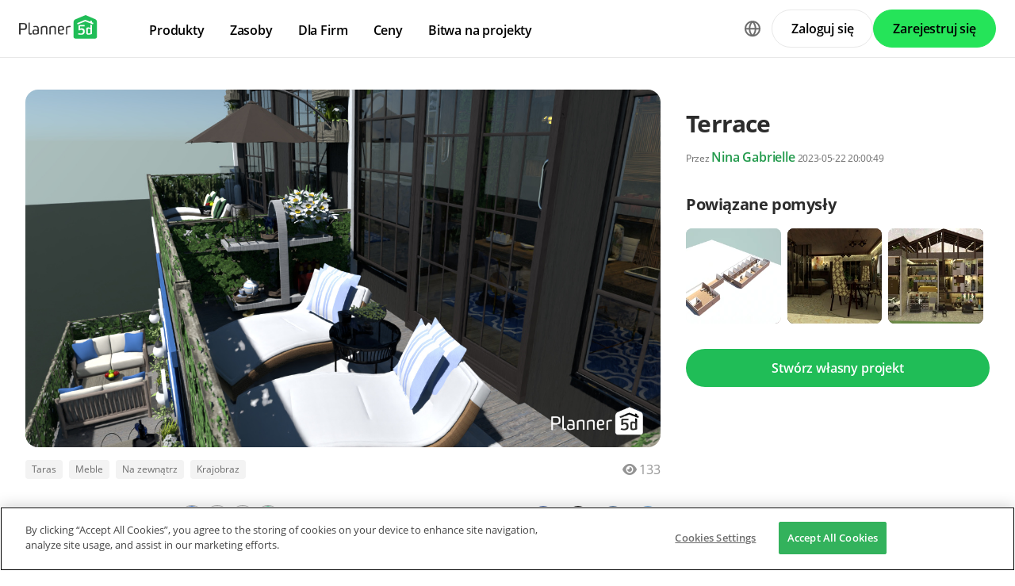

--- FILE ---
content_type: text/html; charset=UTF-8
request_url: https://planner5d.com/pl/gallery/ideas/89NY7/zdjecia-taras-meble-na-zewnatrz-krajobraz-pomysly
body_size: 10990
content:
<!DOCTYPE html>
<html lang="pl" >
	<head>
			<meta charset="UTF-8">
<meta http-equiv="X-UA-Compatible" content="IE=edge">

	<meta name="viewport" content="width=device-width, initial-scale=1">

<meta name="format-detection" content="telephone=no">
<meta name="format-detection" content="address=no">
<meta name="msapplication-TileColor" content="#ffffff">
<meta name="theme-color" content="#ffffff">

<title>Terrace - Projeto Online Gratis | 3D  Ideas by Planner 5D</title>
<meta property="og:title" content="Terrace - Projeto Online Gratis | 3D  Ideas by Planner 5D" />
	<meta property="og:image" content="https://storage.planner5d.com/s.600/242b7daeea16c9f6e72f8d9d394beebc_13040907.jpg"/>
<meta name="description" content="Terrace - ideia de design criativa em 3D. Explore coleções únicas e todos os recursos da Planner 5D, ferramenta de design de casas avançada, gratuita e fácil de usar" />
<meta property="og:description" content="Terrace - ideia de design criativa em 3D. Explore coleções únicas e todos os recursos da Planner 5D, ferramenta de design de casas avançada, gratuita e fácil de usar" />
<meta property="og:type" content="website">
<meta property="og:url" content="https://planner5d.com/pl/gallery/ideas/89NY7/zdjecia-taras-meble-na-zewnatrz-krajobraz-pomysly">

<meta name="format-detection" content="telephone=no">
<meta name="format-detection" content="address=no">


<meta name="twitter:card" content="summary">
<meta name="verify-admitad" content="2fcb2ee3bb">

<link rel="canonical" href="https://planner5d.com/pl/gallery/ideas/89NY7/zdjecia-taras-meble-na-zewnatrz-krajobraz-pomysly">
	<link rel="alternate" hreflang="pl" href="https://planner5d.com/pl/gallery/ideas/89NY7/zdjecia-taras-meble-na-zewnatrz-krajobraz-pomysly">
			<link rel="alternate" hreflang="x-default" href="https://planner5d.com/gallery/ideas/89NY7/photos-terrace-furniture-outdoor-landscape-ideas">
	<link rel="alternate" hreflang="en" href="https://planner5d.com/gallery/ideas/89NY7/photos-terrace-furniture-outdoor-landscape-ideas">
	<link rel="alternate" hreflang="pt" href="https://planner5d.com/pt/gallery/ideas/89NY7/fotos-varanda-inferior-mobilias-area-externa-paisagismo-ideias">
	<link rel="alternate" hreflang="es" href="https://planner5d.com/es/gallery/ideas/89NY7/fotos-terraza-muebles-exterior-paisaje-ideas">
	<link rel="alternate" hreflang="fr" href="https://planner5d.com/fr/gallery/ideas/89NY7/photos-terrasse-meubles-exterieur-paysage-idees">
	<link rel="alternate" hreflang="it" href="https://planner5d.com/it/gallery/ideas/89NY7/foto-veranda-arredamento-oggetti-esterni-paesaggio-idee">
	<link rel="alternate" hreflang="lt" href="https://planner5d.com/lt/gallery/ideas/89NY7/nuotraukos-terasa-baldai-eksterjeras-krastovaizdis-idejos">
	<link rel="alternate" hreflang="de" href="https://planner5d.com/de/gallery/ideas/89NY7/fotos-terrasse-mobel-outdoor-landschaft-ideen">
	<link rel="alternate" hreflang="zh" href="https://planner5d.com/zh_hans/gallery/ideas/89NY7/zhao-pian-lu-tai-jia-ju-hu-wai-jing-guan-chuang-yi">
	<link rel="alternate" hreflang="sv" href="https://planner5d.com/sv/gallery/ideas/89NY7/photos-terrace-furniture-outdoor-landscape-ideas">
	<link rel="alternate" hreflang="ru" href="https://planner5d.com/ru/gallery/ideas/89NY7/idei-terrasa-mebel-ulica-landsaftnyi-dizain-idei">

<link rel="shortcut icon" href="/favicon.ico?v=6.331.0" type="image/x-icon">
	<link href="https://static.planner5d.com/assets/css/core.css?ux=6.331.0" rel="stylesheet">
	<link href="https://static.planner5d.com/assets/css/modals.css?ux=6.331.0" rel="stylesheet">
			<link rel="stylesheet" href="https://static.planner5d.com/assets/css/authorization.css?ux=6.331.0">
	
	<script  nonce="24e19e01df80197a7802e77c9da2ee71"  src="https://static.planner5d.com/web/js/6.331.0/6/fastboot.js"></script>
<script  nonce="24e19e01df80197a7802e77c9da2ee71" >fastboot(0, '-', false, false, false,false, true, '3616f7ea-1487-4ee0-924a-378542f4542d', 'false', '24e19e01df80197a7802e77c9da2ee71', 'web', 'prod')</script>
<script  nonce="24e19e01df80197a7802e77c9da2ee71"  src="https://static.planner5d.com/web/js/6.331.0/6/vendors/jquery-3.6.0.min.js"></script>

	<script  nonce="24e19e01df80197a7802e77c9da2ee71"  src="https://static.planner5d.com/web/js/6.331.0/6/vendors/popper.min.js"></script>
	<script  nonce="24e19e01df80197a7802e77c9da2ee71"  src="https://static.planner5d.com/web/js/6.331.0/6/vendors/tippy.min.js"></script>

<script  nonce="24e19e01df80197a7802e77c9da2ee71"  src="https://static.planner5d.com/web/js/6.331.0/build/old.js"></script>
<script  nonce="24e19e01df80197a7802e77c9da2ee71"  src="https://static.planner5d.com/web/js/6.331.0/build/app.js" type="module"></script>
<script type="module"  nonce="24e19e01df80197a7802e77c9da2ee71" >
	const user = window.P5D.getContext().getUser()
	window.P5D.nonce = '24e19e01df80197a7802e77c9da2ee71'
	window.P5D.bootstrap('6.331.0', '791', it => it.language('pl')
				.user(0, null, '-', 'US', user.isAuthorized(), user.isPaid(), 0, user.paidInteriorDesign, user.paidHomePlans, false, false, false, false, '', 'https://planner5d.com/s/user/icon/1.png', 0)
				.googleOneTap('188179007127-dngq0kal33n7bd8pprgrg637snfa0mfk.apps.googleusercontent.com')
				.embeddedCallReceiver('web', ["https:\/\/planner5d.com","https:\/\/planner5d.pro","https:\/\/beta.planner5d.pro","https:\/\/dev.planner5d.pro:4000","https:\/\/tool.planner5d.com"])
				.supportWidget('cgehqyie', '')
				.analytics(
			true, "", "",
			0, "6884e2ad-65cb-0b62-b40a-c195b892d2e5",
			"60bc0e7f65acae83ad83", "34024b3b31dfe8e1838f",
			"GTM-K8563DV","G-61SD1N9JH1",
			'381617732764221', true, false,
			'9068a9877b443411b102fe588fbd1638', 'web',
			 null 		)
		.recaptcha('6Lf1jkksAAAAAPQOMBmE2YcPUtg47n7yUDnE-HWw', '6LdDjkksAAAAANjiKfqeWg018S37kRmAzRGay3Qs')
			);
	</script>
<script type="speculationrules"  nonce="24e19e01df80197a7802e77c9da2ee71" >
	{
		"prefetch": [
			{
				"source": "list",
				"urls": ["/dashboard","https://support.planner5d.com","/blog"],
				"eagerness": "conservative"
			},
			{
				"source": "list",
				"urls": ["/ai","/interior-design-courses","/editor","/pricing","/business","/education","/partners"],
				"eagerness": "moderate"
			},
						  {"source": "list", "urls": ["/auth/email"], "eagerness": "eager"},
						{"source": "document", "where": { "href_matches": ["/use/*","/blog/*"] }, "eagerness": "moderate"}
		],
		"prerender": []
	}
</script>


	<link rel="stylesheet" href="https://static.planner5d.com/assets/css/system.css?ux=6.331.0">
	<link rel="stylesheet" href="https://static.planner5d.com/assets/css/gallery-ideas.css?ux=6.331.0">
	<link rel="stylesheet" href="/s/v2/cssgram.min.css?v=6.331.0">
					</head>
	<body >
	<header id="header-main" class="header-main " data-menu="false"
	data-float="false">
	<div class="header-main-container">
		<div id="header-main-burger" class="header-burger-icon" data-target="#header-menu" tabindex="0">
			<svg>
				<use xlink:href="https://planner5d.com/assets/sprite/tool.svg#ui--header-main-burger"></use>
			</svg>
		</div>
		<a class="header-main-logo" href="https://planner5d.com/pl">
			<svg>
				<use xlink:href="https://planner5d.com/assets/sprite/main.svg#ui--p5d-logo"></use>
			</svg>
		</a>
		
		<div class="header-main-sidebar" id="header-main-menu">
			<div class="header-main-sidebar-modal"></div>
			<div>
				<nav role="menu">
															
																			<div class="header-main-link header-main-dropdown-item">
					<b role="menuitem" tabindex="0">Produkty</b>
							<div class="header-main-dropdown-wrapper header-main-nav-submenu column-2">
				<div class="header-main-dropdown header-main-nav-submenu-container">
					<div class="submenu-header">
						<button class="back">
							<svg>
								<use xlink:href="https://planner5d.com/assets/sprite/tool.svg#ui--header-back"></use>
							</svg>
						</button>
						Produkty
					</div>
					<div role="group" class="submenu-block">
													<div>
																											<b role="menuitem" tabindex="1">Produkty</b>
																																		<a href="/pl/editor"
										class=" "
									>Oprogramowanie do projektowania domów</a>
																	<a href="/pro"
										class="is-new "
									>Planner 5D Pro</a>
																	<a href="/use/ai-interior-design"
										class=" "
									>Narzędzia do projektowania wnętrz AI</a>
																	<a href="/pro/moodboards"
										class=" "
									>Mood Boards</a>
																	<a href="/pro/360walkthrough"
										class=" "
									>Zwiedzanie w 360º</a>
																	<a href="/pl/ai"
										class=" "
									>Konwerter Planów Podłóg z AI</a>
																	<a href="/experts"
										class=" "
									>Zatrudnij projektanta</a>
															</div>
													<div>
																											<b role="menuitem" tabindex="1">Platformy</b>
																																		<a href="/pl/mobile/ios"
										class=" "
									>iOS</a>
																	<a href="/pl/mobile/android"
										class=" "
									>Android</a>
																	<a href="/pl/promo/windows"
										class=" "
									>Windows</a>
																	<a href="/pl/promo/macos"
										class=" "
									>macOS</a>
																	<a href="/applevisionpro"
										class=" "
									>VisionOS</a>
															</div>
											</div>
				</div>
			</div>
			</div>

														<div class="header-main-link header-main-dropdown-item">
					<b role="menuitem" tabindex="0">Zasoby</b>
							<div class="header-main-dropdown-wrapper header-main-nav-submenu column-2">
				<div class="header-main-dropdown header-main-nav-submenu-container">
					<div class="submenu-header">
						<button class="back">
							<svg>
								<use xlink:href="https://planner5d.com/assets/sprite/tool.svg#ui--header-back"></use>
							</svg>
						</button>
						Zasoby
					</div>
					<div role="group" class="submenu-block">
													<div>
																											<b role="menuitem" tabindex="1">Uczyć się</b>
																																		<a href="/pl/interior-design-courses"
										class=" "
									>Internetowa szkoła projektowania wnętrzonline</a>
																	<a href="/blog/pl"
										class=" "
									>Blog o projektowaniu wnętrz</a>
																	<a href="/pl/contests"
										class=" "
									>Bitwa na projekty</a>
															</div>
													<div>
																											<b role="menuitem" tabindex="1">Odkrywać</b>
																																		<a href="/pl/gallery/floorplans"
										class=" "
									>Galeria renderów 3D</a>
																	<a href="/pl/gallery#top-designers"
										class=" "
									>Najlepsi Projektanci Wnętrz</a>
															</div>
											</div>
				</div>
			</div>
			</div>

														<div class="header-main-link header-main-dropdown-item">
					<b role="menuitem" tabindex="0">Dla Firm</b>
							<div class="header-main-dropdown-wrapper header-main-nav-submenu column-1">
				<div class="header-main-dropdown header-main-nav-submenu-container">
					<div class="submenu-header">
						<button class="back">
							<svg>
								<use xlink:href="https://planner5d.com/assets/sprite/tool.svg#ui--header-back"></use>
							</svg>
						</button>
						Dla Firm
					</div>
					<div role="group" class="submenu-block">
													<div>
																									<a href="/pl/business"
										class=" "
									>Rozwiązania dla przedsiębiorstw</a>
																	<a href="/education"
										class=" "
									>Rozwiązania dla szkół</a>
																	<a href="/pl/partners"
										class=" "
									>Program partnerski</a>
															</div>
											</div>
				</div>
			</div>
			</div>

																
											<div class="header-main-item-group-wrapper">
							<div class="header-main-item-group-icon"></div>
							<div class="header-main-item-group">
								<div class="header-main-item-group-container">
																				<div class="header-main-link header-main-dropdown-item">
					<a role="menuitem" tabindex="0" href="/pl/pricing">Ceny</a>
					</div>

																				<div class="header-main-link header-main-dropdown-item">
					<a role="menuitem" tabindex="0" href="/pl/contests">Bitwa na projekty</a>
					</div>

																	</div>
							</div>
						</div>
									</nav>
				
				<div class="header-main-link header-main-lang-block header-main-dropdown-item">
					<b tabindex="0">Język</b>
					<div class="header-main-dropdown-wrapper header-main-nav-submenu">
						<div class="header-main-dropdown header-main-nav-submenu-container">
							<div class="submenu-header">
								<button class="back" tabindex="0">
									<svg>
										<use xlink:href="https://planner5d.com/assets/sprite/tool.svg#ui--header-back"></use>
									</svg>
								</button>
								Język
							</div>
							<div class="submenu-block">
								<div>
										<a lang="en" href="https://planner5d.com/gallery/ideas/89NY7/photos-terrace-furniture-outdoor-landscape-ideas" data-analytics="language_changed"
		data-analytics-params={&quot;from&quot;:&quot;pl&quot;,&quot;to&quot;:&quot;en&quot;,&quot;method&quot;:&quot;dropdown&quot;}
	>English</a>
	<a lang="pt" href="https://planner5d.com/pt/gallery/ideas/89NY7/fotos-varanda-inferior-mobilias-area-externa-paisagismo-ideias" data-analytics="language_changed"
		data-analytics-params={&quot;from&quot;:&quot;pl&quot;,&quot;to&quot;:&quot;pt&quot;,&quot;method&quot;:&quot;dropdown&quot;}
	>Português</a>
	<a lang="es" href="https://planner5d.com/es/gallery/ideas/89NY7/fotos-terraza-muebles-exterior-paisaje-ideas" data-analytics="language_changed"
		data-analytics-params={&quot;from&quot;:&quot;pl&quot;,&quot;to&quot;:&quot;es&quot;,&quot;method&quot;:&quot;dropdown&quot;}
	>Español</a>
	<a lang="fr" href="https://planner5d.com/fr/gallery/ideas/89NY7/photos-terrasse-meubles-exterieur-paysage-idees" data-analytics="language_changed"
		data-analytics-params={&quot;from&quot;:&quot;pl&quot;,&quot;to&quot;:&quot;fr&quot;,&quot;method&quot;:&quot;dropdown&quot;}
	>Français</a>
	<a lang="it" href="https://planner5d.com/it/gallery/ideas/89NY7/foto-veranda-arredamento-oggetti-esterni-paesaggio-idee" data-analytics="language_changed"
		data-analytics-params={&quot;from&quot;:&quot;pl&quot;,&quot;to&quot;:&quot;it&quot;,&quot;method&quot;:&quot;dropdown&quot;}
	>Italiano</a>
	<a lang="pl" href="https://planner5d.com/pl/gallery/ideas/89NY7/zdjecia-taras-meble-na-zewnatrz-krajobraz-pomysly" data-analytics="language_changed"
		data-analytics-params={&quot;from&quot;:&quot;pl&quot;,&quot;to&quot;:&quot;pl&quot;,&quot;method&quot;:&quot;dropdown&quot;}
	>Polski</a>
	<a lang="lt" href="https://planner5d.com/lt/gallery/ideas/89NY7/nuotraukos-terasa-baldai-eksterjeras-krastovaizdis-idejos" data-analytics="language_changed"
		data-analytics-params={&quot;from&quot;:&quot;pl&quot;,&quot;to&quot;:&quot;lt&quot;,&quot;method&quot;:&quot;dropdown&quot;}
	>Lietuviškai</a>
	<a lang="de" href="https://planner5d.com/de/gallery/ideas/89NY7/fotos-terrasse-mobel-outdoor-landschaft-ideen" data-analytics="language_changed"
		data-analytics-params={&quot;from&quot;:&quot;pl&quot;,&quot;to&quot;:&quot;de&quot;,&quot;method&quot;:&quot;dropdown&quot;}
	>Deutsch</a>
	<a lang="zh_hans" href="https://planner5d.com/zh_hans/gallery/ideas/89NY7/zhao-pian-lu-tai-jia-ju-hu-wai-jing-guan-chuang-yi" data-analytics="language_changed"
		data-analytics-params={&quot;from&quot;:&quot;pl&quot;,&quot;to&quot;:&quot;zh_hans&quot;,&quot;method&quot;:&quot;dropdown&quot;}
	>中国</a>
	<a lang="sv" href="https://planner5d.com/sv/gallery/ideas/89NY7/photos-terrace-furniture-outdoor-landscape-ideas" data-analytics="language_changed"
		data-analytics-params={&quot;from&quot;:&quot;pl&quot;,&quot;to&quot;:&quot;sv&quot;,&quot;method&quot;:&quot;dropdown&quot;}
	>Sverige</a>
	<a lang="ru" href="https://planner5d.com/ru/gallery/ideas/89NY7/idei-terrasa-mebel-ulica-landsaftnyi-dizain-idei" data-analytics="language_changed"
		data-analytics-params={&quot;from&quot;:&quot;pl&quot;,&quot;to&quot;:&quot;ru&quot;,&quot;method&quot;:&quot;dropdown&quot;}
	>Русский</a>

								</div>
							</div>
						</div>
					</div>
				</div>
				
				<div class="header-main-app-block">
					<b>Pobierz aplikację Planner 5D</b>
					Rozpocznij korzystanie z aplikacji, aby zwiększyć swoje doświadczenie i odblokować wszystkie funkcje mobilne
					<div class="header-app-badges">
						<a class="badge-googleplay" href="/go?from=mainPage&amp;to=https%3A%2F%2Fplay.google.com%2Fstore%2Fapps%2Fdetails%3Fid%3Dcom.planner5d.planner5d" target="_blank"></a>
						<a class="badge-appstore" href="/go?from=mainPage&amp;to=https%3A%2F%2Fapps.apple.com%2Fapp%2Fapple-store%2Fid1310584536%3Fpt%3D2019088%26ct%3Dweb%26mt%3D8" target="_blank"></a>
					</div>
				</div>
			</div>
		</div>
		
		<div class="header-main-controls">
						<div class="header-main-lang-selector header-main-dropdown-item dropdown-icon">
				<div class="header-main-lang-icon" tabindex="0"></div>
				<div class="header-main-dropdown-wrapper">
					<div class="header-main-dropdown">
							<a lang="en" href="https://planner5d.com/gallery/ideas/89NY7/photos-terrace-furniture-outdoor-landscape-ideas" data-analytics="language_changed"
		data-analytics-params={&quot;from&quot;:&quot;pl&quot;,&quot;to&quot;:&quot;en&quot;,&quot;method&quot;:&quot;dropdown&quot;}
	>English</a>
	<a lang="pt" href="https://planner5d.com/pt/gallery/ideas/89NY7/fotos-varanda-inferior-mobilias-area-externa-paisagismo-ideias" data-analytics="language_changed"
		data-analytics-params={&quot;from&quot;:&quot;pl&quot;,&quot;to&quot;:&quot;pt&quot;,&quot;method&quot;:&quot;dropdown&quot;}
	>Português</a>
	<a lang="es" href="https://planner5d.com/es/gallery/ideas/89NY7/fotos-terraza-muebles-exterior-paisaje-ideas" data-analytics="language_changed"
		data-analytics-params={&quot;from&quot;:&quot;pl&quot;,&quot;to&quot;:&quot;es&quot;,&quot;method&quot;:&quot;dropdown&quot;}
	>Español</a>
	<a lang="fr" href="https://planner5d.com/fr/gallery/ideas/89NY7/photos-terrasse-meubles-exterieur-paysage-idees" data-analytics="language_changed"
		data-analytics-params={&quot;from&quot;:&quot;pl&quot;,&quot;to&quot;:&quot;fr&quot;,&quot;method&quot;:&quot;dropdown&quot;}
	>Français</a>
	<a lang="it" href="https://planner5d.com/it/gallery/ideas/89NY7/foto-veranda-arredamento-oggetti-esterni-paesaggio-idee" data-analytics="language_changed"
		data-analytics-params={&quot;from&quot;:&quot;pl&quot;,&quot;to&quot;:&quot;it&quot;,&quot;method&quot;:&quot;dropdown&quot;}
	>Italiano</a>
	<a lang="pl" href="https://planner5d.com/pl/gallery/ideas/89NY7/zdjecia-taras-meble-na-zewnatrz-krajobraz-pomysly" data-analytics="language_changed"
		data-analytics-params={&quot;from&quot;:&quot;pl&quot;,&quot;to&quot;:&quot;pl&quot;,&quot;method&quot;:&quot;dropdown&quot;}
	>Polski</a>
	<a lang="lt" href="https://planner5d.com/lt/gallery/ideas/89NY7/nuotraukos-terasa-baldai-eksterjeras-krastovaizdis-idejos" data-analytics="language_changed"
		data-analytics-params={&quot;from&quot;:&quot;pl&quot;,&quot;to&quot;:&quot;lt&quot;,&quot;method&quot;:&quot;dropdown&quot;}
	>Lietuviškai</a>
	<a lang="de" href="https://planner5d.com/de/gallery/ideas/89NY7/fotos-terrasse-mobel-outdoor-landschaft-ideen" data-analytics="language_changed"
		data-analytics-params={&quot;from&quot;:&quot;pl&quot;,&quot;to&quot;:&quot;de&quot;,&quot;method&quot;:&quot;dropdown&quot;}
	>Deutsch</a>
	<a lang="zh_hans" href="https://planner5d.com/zh_hans/gallery/ideas/89NY7/zhao-pian-lu-tai-jia-ju-hu-wai-jing-guan-chuang-yi" data-analytics="language_changed"
		data-analytics-params={&quot;from&quot;:&quot;pl&quot;,&quot;to&quot;:&quot;zh_hans&quot;,&quot;method&quot;:&quot;dropdown&quot;}
	>中国</a>
	<a lang="sv" href="https://planner5d.com/sv/gallery/ideas/89NY7/photos-terrace-furniture-outdoor-landscape-ideas" data-analytics="language_changed"
		data-analytics-params={&quot;from&quot;:&quot;pl&quot;,&quot;to&quot;:&quot;sv&quot;,&quot;method&quot;:&quot;dropdown&quot;}
	>Sverige</a>
	<a lang="ru" href="https://planner5d.com/ru/gallery/ideas/89NY7/idei-terrasa-mebel-ulica-landsaftnyi-dizain-idei" data-analytics="language_changed"
		data-analytics-params={&quot;from&quot;:&quot;pl&quot;,&quot;to&quot;:&quot;ru&quot;,&quot;method&quot;:&quot;dropdown&quot;}
	>Русский</a>

					</div>
				</div>
			</div>
			
						
							<button class="button button-bordered" data-sign-in
					data-analytics-button-placement="header">Zaloguj się</button>
				<button class="button button-primary" data-sign-up
					data-analytics-button-placement="header">Zarejestruj się</button>
				<button class="button button-bordered get-started-button" data-sign-up-slider
					data-analytics-button-placement="header">
					Rozpocznij
				</button>
					</div>
	</div>
</header>

<script  nonce="24e19e01df80197a7802e77c9da2ee71" >
	P5D.getContext().addOnLoadedListener(context => {
		context.getHeaderMain()
	})
</script>
	
		<main class="section gallery-section" data-type="/gallery/ideas/" data-id="13040907">
		<div class="container">
			<section class="gallery-photo">
	<div class="gallery-photo-block">
				<figure class="image ">
			<a href="https://storage.planner5d.com/s/242b7daeea16c9f6e72f8d9d394beebc_13040907.jpg?v=1724011262" data-fancybox="gallery"><img src="https://storage.planner5d.com/s/242b7daeea16c9f6e72f8d9d394beebc_13040907.jpg?v=1724011262" alt="Terrace #13040907 by Nina Gabrielle" /></a>
		</figure>
				
			</div>
	
	<div class="gallery-photo-additional-info">
		<div class="tags">
							<a class="tag" data-id="0" href="https://planner5d.com/pl/gallery/floorplans/mieszkanie">Mieszkanie</a>
							<a class="tag" data-id="1" href="https://planner5d.com/pl/gallery/floorplans/dom">Dom</a>
							<a class="tag is-active" data-id="2" href="https://planner5d.com/pl/gallery/floorplans/taras">Taras</a>
							<a class="tag is-active" data-id="3" href="https://planner5d.com/pl/gallery/floorplans/meble">Meble</a>
							<a class="tag" data-id="4" href="https://planner5d.com/pl/gallery/floorplans/wystroj-wnetrz">Wystrój wnętrz</a>
							<a class="tag" data-id="5" href="https://planner5d.com/pl/gallery/floorplans/zrob-to-sam">Zrób to sam</a>
							<a class="tag" data-id="6" href="https://planner5d.com/pl/gallery/floorplans/lazienka">Łazienka</a>
							<a class="tag" data-id="7" href="https://planner5d.com/pl/gallery/floorplans/sypialnia">Sypialnia</a>
							<a class="tag" data-id="8" href="https://planner5d.com/pl/gallery/floorplans/pokoj-dzienny">Pokój dzienny</a>
							<a class="tag" data-id="9" href="https://planner5d.com/pl/gallery/floorplans/garaz">Garaż</a>
							<a class="tag" data-id="10" href="https://planner5d.com/pl/gallery/floorplans/kuchnia">Kuchnia</a>
							<a class="tag is-active" data-id="11" href="https://planner5d.com/pl/gallery/floorplans/na-zewnatrz">Na zewnątrz</a>
							<a class="tag" data-id="12" href="https://planner5d.com/pl/gallery/floorplans/pokoj-dieciecy">Pokój diecięcy</a>
							<a class="tag" data-id="13" href="https://planner5d.com/pl/gallery/floorplans/biuro">Biuro</a>
							<a class="tag" data-id="14" href="https://planner5d.com/pl/gallery/floorplans/oswietlenie">Oświetlenie</a>
							<a class="tag" data-id="15" href="https://planner5d.com/pl/gallery/floorplans/remont">Remont</a>
							<a class="tag is-active" data-id="16" href="https://planner5d.com/pl/gallery/floorplans/krajobraz">Krajobraz</a>
							<a class="tag" data-id="17" href="https://planner5d.com/pl/gallery/floorplans/gospodarstwo-domowe">Gospodarstwo domowe</a>
							<a class="tag" data-id="18" href="https://planner5d.com/pl/gallery/floorplans/kawiarnia">Kawiarnia</a>
							<a class="tag" data-id="19" href="https://planner5d.com/pl/gallery/floorplans/jadalnia">Jadalnia</a>
							<a class="tag" data-id="20" href="https://planner5d.com/pl/gallery/floorplans/architektura">Architektura</a>
							<a class="tag" data-id="21" href="https://planner5d.com/pl/gallery/floorplans/przechowywanie">Przechowywanie</a>
							<a class="tag" data-id="22" href="https://planner5d.com/pl/gallery/floorplans/mieszkanie-typu-studio">Mieszkanie typu studio</a>
							<a class="tag" data-id="23" href="https://planner5d.com/pl/gallery/floorplans/wejscie">Wejście</a>
								</div>
		<div class="views-block"><span class="icon"><i class="fas fa-eye"></i></span><span>133</span></div>
	</div>
</section>
			
			<section class="gallery-header gallery-sidebar">
				<h1>Terrace</h1>
				<div class="subtitle text-break">
										<small>Przez <a class="link" href="https://planner5d.com/pl/profile/id41717022">Nina Gabrielle</a> 2023-05-22 20:00:49</small>
									</div>
			</section>
			
						
						
						<section class="gallery-related-photos gallery-sidebar">
				<h2>Powiązane pomysły</h2>
				<div class="relatedContent">
																							<a class="image " href="https://planner5d.com/pl/gallery/ideas/M4702" style="background-image:url(https://storage.planner5d.com/s.200/e35e83a6fcbfdfa784931d363c273790_1.webp);">
							<img src="https://storage.planner5d.com/s.200/e35e83a6fcbfdfa784931d363c273790_1.webp" alt="photos biuro ideas" />
						</a>
																							<a class="image " href="https://planner5d.com/pl/gallery/ideas/M3JJP" style="background-image:url(https://storage.planner5d.com/s.200/48019e612f080412f3db26cd72047112_9.webp);">
							<img src="https://storage.planner5d.com/s.200/48019e612f080412f3db26cd72047112_9.webp" alt="photos mieszkanie zrób to sam oświetlenie remont architektura ideas" />
						</a>
																							<a class="image " href="https://planner5d.com/pl/gallery/ideas/M3JDP" style="background-image:url(https://storage.planner5d.com/s.200/48019e612f080412f3db26cd72047112_7.webp);">
							<img src="https://storage.planner5d.com/s.200/48019e612f080412f3db26cd72047112_7.webp" alt="photos mieszkanie wystrój wnętrz oświetlenie architektura ideas" />
						</a>
									</div>
			</section>
						
			<section class="create-design-button gallery-sidebar">
				<a class="button is-primary" href="https://planner5d.com/pl/editor">Stwórz własny projekt</a>
			</section>
			
									<section class="gallery-description gallery-sidebar expanded">
							</section>
			
			<section class="gallery-reactions">
	<a class="gallery-favorite js-button-favorite "
	   data-onclick="P5D.getContext().getGalleryAnalytics().sendFavoriteEvent('242b7daeea16c9f6e72f8d9d394beebc')"
	>
		<span class="favorite-icon"></span>
		<span class="favorite-label js-button-favorite-label">
			Dodaj do ulubionych
		</span>
	</a>
	<div>
		<div class="gallery-favorite-users">
						<div class="gallery-favorite-user-list">
									<a class="level-item userpic" href="https://planner5d.com/pl/profile/id1633073" title="MariaCris">
						<figure class="image is-avatar is-link is-32x32"><img src="https://storage.planner5d.com/ud.32/9dbf9a616ec5f38ad178c4dff4d21660.jpg?v=1768254694" alt="" /></figure>
					</a>
									<a class="level-item userpic" href="https://planner5d.com/pl/profile/id91256803" title="User 91256803">
						<figure class="image is-avatar is-link is-32x32"><img src="https://planner5d.com/s/user/icon/9.png" alt="" /></figure>
					</a>
									<a class="level-item userpic" href="https://planner5d.com/pl/profile/id8117942" title="Злата Амелина">
						<figure class="image is-avatar is-link is-32x32"><img src="https://planner5d.com/s/user/icon/16.png" alt="" /></figure>
					</a>
									<a class="level-item userpic" href="https://planner5d.com/pl/profile/id91323659" title="User 91323659">
						<figure class="image is-avatar is-link is-32x32"><img src="https://planner5d.com/s/user/icon/5.png" alt="" /></figure>
					</a>
							</div>
						<a class="link" href="" data-modal="#modal-likes"> + 21</a>
					</div>
	</div>
	<div class="social-links" >
		<a class="btn-social btn-social--facebook is-medium is-rounded"
		   data-onclick="P5D.getContext().getGalleryAnalytics().sendSharedOnFacebookEvent('242b7daeea16c9f6e72f8d9d394beebc', 'screenshot')">
		</a>
		<a class="btn-social btn-social--twitter is-medium is-rounded"
		   data-onclick="P5D.getContext().getGalleryAnalytics().sendSharedOnTwitterEvent('242b7daeea16c9f6e72f8d9d394beebc', 'screenshot')">
		</a>
		<a class="btn-social btn-social--vk is-medium is-rounded"
		   data-onclick="P5D.getContext().getGalleryAnalytics().sendSharedOnVkEvent('242b7daeea16c9f6e72f8d9d394beebc', 'screenshot')">
		</a>
		<a class="btn-social btn-social--reddit is-medium is-rounded"
		   data-onclick="P5D.getContext().getGalleryAnalytics().sendSharedOnRedditEvent('242b7daeea16c9f6e72f8d9d394beebc', 'screenshot')">
		</a>
	</div>
</section>
			
									<section class="gallery-notes">
				<h2>Designer’s notes</h2>
				<p>...</p>
			</section>
						
			<section class="gallery-comments">
		<div class="header" data-count="2">Comments (2)</div>
	<div class="comment-list collapsed">
					<div class="media">
	<div class="media-left">
		<figure class="image is-48x48"><img src="https://storage.planner5d.com/ud/0238f52ada6eae2e500f077aab2ae8f9.jpg?v=1701677144" alt=""></figure>
	</div>
	<div class="media-content">
		<strong><a href="https://planner5d.com/pl/profile/id27367613">Андреа Gabrielle</a></strong>
		<div class="content is-marginless">Cute!</div>
		<small><span class="has-text-grey">2023-08-09 04:11:30</span></small>
	</div>
	</div>
					<div class="media">
	<div class="media-left">
		<figure class="image is-48x48"><img src="https://storage.planner5d.com/ud/21053d5137e22b20411f52e04f0b706e.jpg?v=1765829242" alt=""></figure>
	</div>
	<div class="media-content">
		<strong><a href="https://planner5d.com/pl/profile/id41717022">Nina Gabrielle</a></strong>
		<div class="content is-marginless">Thank you!:)</div>
		<small><span class="has-text-grey">2023-12-12 18:07:53</span></small>
	</div>
	</div>
					</div>
		
	<template class="comment-template">
		<div class="media">
	<div class="media-left">
		<figure class="image is-48x48"><img src="https://planner5d.com/s/user/icon/1.png" alt=""></figure>
	</div>
	<div class="media-content">
		<strong><a href="https://planner5d.com/pl/profile/id0"></a></strong>
		<div class="content is-marginless">{comment}</div>
		<small><span class="has-text-grey">{createdAt}</span></small>
	</div>
	</div>
	</template>
</section>
		</div>
			</main>
	
	<div id="modal-likes" class="modal">
		<div class="modal-background"></div>
		<div class="modal-card">
			<div class="modal-card-head">
				<p class="modal-card-title">
					<span>In favorites</span>&nbsp;<span>(25)</span>
				</p>
				<button class="delete" data-dismiss="modal"></button>
			</div>
			<div class="modal-card-body">
				<div class="columns is-mobile is-multiline">
											<div class="column is-3">
							<a href="https://planner5d.com/pl/profile/id1633073" class="image is-avatar is-link is-centered is-64x64">
								<img src="https://storage.planner5d.com/ud.64/9dbf9a616ec5f38ad178c4dff4d21660.jpg?v=1768254694" alt="">
							</a>
							
							<div class="has-text-centered">
								<a class="link-invert" href="https://planner5d.com/pl/profile/id1633073">
									<small>MariaCris</small>
								</a>
							</div>
						</div>
											<div class="column is-3">
							<a href="https://planner5d.com/pl/profile/id91256803" class="image is-avatar is-link is-centered is-64x64">
								<img src="https://planner5d.com/s/user/icon/9.png" alt="">
							</a>
							
							<div class="has-text-centered">
								<a class="link-invert" href="https://planner5d.com/pl/profile/id91256803">
									<small>User 91256803</small>
								</a>
							</div>
						</div>
											<div class="column is-3">
							<a href="https://planner5d.com/pl/profile/id8117942" class="image is-avatar is-link is-centered is-64x64">
								<img src="https://planner5d.com/s/user/icon/16.png" alt="">
							</a>
							
							<div class="has-text-centered">
								<a class="link-invert" href="https://planner5d.com/pl/profile/id8117942">
									<small>Злата Амелина</small>
								</a>
							</div>
						</div>
											<div class="column is-3">
							<a href="https://planner5d.com/pl/profile/id91323659" class="image is-avatar is-link is-centered is-64x64">
								<img src="https://planner5d.com/s/user/icon/5.png" alt="">
							</a>
							
							<div class="has-text-centered">
								<a class="link-invert" href="https://planner5d.com/pl/profile/id91323659">
									<small>User 91323659</small>
								</a>
							</div>
						</div>
											<div class="column is-3">
							<a href="https://planner5d.com/pl/profile/id90750843" class="image is-avatar is-link is-centered is-64x64">
								<img src="https://planner5d.com/s/user/icon/9.png" alt="">
							</a>
							
							<div class="has-text-centered">
								<a class="link-invert" href="https://planner5d.com/pl/profile/id90750843">
									<small>User 90750843</small>
								</a>
							</div>
						</div>
											<div class="column is-3">
							<a href="https://planner5d.com/pl/profile/id77848428" class="image is-avatar is-link is-centered is-64x64">
								<img src="https://storage.planner5d.com/ud.64/f5331347d86aabcd8a0413748d4c1dd5.jpg?v=1685329253" alt="">
							</a>
							
							<div class="has-text-centered">
								<a class="link-invert" href="https://planner5d.com/pl/profile/id77848428">
									<small>Rx330_Oғɪ</small>
								</a>
							</div>
						</div>
											<div class="column is-3">
							<a href="https://planner5d.com/pl/profile/id91661615" class="image is-avatar is-link is-centered is-64x64">
								<img src="https://planner5d.com/s/user/icon/15.png" alt="">
							</a>
							
							<div class="has-text-centered">
								<a class="link-invert" href="https://planner5d.com/pl/profile/id91661615">
									<small>User 91661615</small>
								</a>
							</div>
						</div>
											<div class="column is-3">
							<a href="https://planner5d.com/pl/profile/id91082119" class="image is-avatar is-link is-centered is-64x64">
								<img src="https://planner5d.com/s/user/icon/18.png" alt="">
							</a>
							
							<div class="has-text-centered">
								<a class="link-invert" href="https://planner5d.com/pl/profile/id91082119">
									<small>User 91082119</small>
								</a>
							</div>
						</div>
											<div class="column is-3">
							<a href="https://planner5d.com/pl/profile/id86720679" class="image is-avatar is-link is-centered is-64x64">
								<img src="https://storage.planner5d.com/ud.64/de8db73ba489af7df1c1ea820743cbeb.jpg?v=1761284210" alt="">
							</a>
							
							<div class="has-text-centered">
								<a class="link-invert" href="https://planner5d.com/pl/profile/id86720679">
									<small>Кристина</small>
								</a>
							</div>
						</div>
											<div class="column is-3">
							<a href="https://planner5d.com/pl/profile/id91819675" class="image is-avatar is-link is-centered is-64x64">
								<img src="https://planner5d.com/s/user/icon/14.png" alt="">
							</a>
							
							<div class="has-text-centered">
								<a class="link-invert" href="https://planner5d.com/pl/profile/id91819675">
									<small>User 91819675</small>
								</a>
							</div>
						</div>
											<div class="column is-3">
							<a href="https://planner5d.com/pl/profile/id85916615" class="image is-avatar is-link is-centered is-64x64">
								<img src="https://storage.planner5d.com/ud.64/39dde11c4d0bcfcf95baf1f1a4cf5a78.jpg?v=1681207698" alt="">
							</a>
							
							<div class="has-text-centered">
								<a class="link-invert" href="https://planner5d.com/pl/profile/id85916615">
									<small>Nastasya2010</small>
								</a>
							</div>
						</div>
											<div class="column is-3">
							<a href="https://planner5d.com/pl/profile/id66473408" class="image is-avatar is-link is-centered is-64x64">
								<img src="https://storage.planner5d.com/ud.64/961eaa96cec920bac4d20f1935ce427f.jpg?v=1686533189" alt="">
							</a>
							
							<div class="has-text-centered">
								<a class="link-invert" href="https://planner5d.com/pl/profile/id66473408">
									<small>Natalia Antonini</small>
								</a>
							</div>
						</div>
											<div class="column is-3">
							<a href="https://planner5d.com/pl/profile/id40295429" class="image is-avatar is-link is-centered is-64x64">
								<img src="https://planner5d.com/s/user/icon/19.png" alt="">
							</a>
							
							<div class="has-text-centered">
								<a class="link-invert" href="https://planner5d.com/pl/profile/id40295429">
									<small>User 40295429</small>
								</a>
							</div>
						</div>
											<div class="column is-3">
							<a href="https://planner5d.com/pl/profile/id89887031" class="image is-avatar is-link is-centered is-64x64">
								<img src="https://planner5d.com/s/user/icon/33.png" alt="">
							</a>
							
							<div class="has-text-centered">
								<a class="link-invert" href="https://planner5d.com/pl/profile/id89887031">
									<small>User 89887031</small>
								</a>
							</div>
						</div>
											<div class="column is-3">
							<a href="https://planner5d.com/pl/profile/id64992896" class="image is-avatar is-link is-centered is-64x64">
								<img src="https://planner5d.com/s/user/icon/10.png" alt="">
							</a>
							
							<div class="has-text-centered">
								<a class="link-invert" href="https://planner5d.com/pl/profile/id64992896">
									<small>Stéphanie</small>
								</a>
							</div>
						</div>
											<div class="column is-3">
							<a href="https://planner5d.com/pl/profile/id90071563" class="image is-avatar is-link is-centered is-64x64">
								<img src="https://storage.planner5d.com/ud.64/e62c9fa278427014e00f9ce683ad2351.jpg?v=1685192585" alt="">
							</a>
							
							<div class="has-text-centered">
								<a class="link-invert" href="https://planner5d.com/pl/profile/id90071563">
									<small>relax 🌺</small>
								</a>
							</div>
						</div>
											<div class="column is-3">
							<a href="https://planner5d.com/pl/profile/id27367613" class="image is-avatar is-link is-centered is-64x64">
								<img src="https://storage.planner5d.com/ud.64/0238f52ada6eae2e500f077aab2ae8f9.jpg?v=1701677144" alt="">
							</a>
							
							<div class="has-text-centered">
								<a class="link-invert" href="https://planner5d.com/pl/profile/id27367613">
									<small>Андреа Gabrielle</small>
								</a>
							</div>
						</div>
											<div class="column is-3">
							<a href="https://planner5d.com/pl/profile/id91033163" class="image is-avatar is-link is-centered is-64x64">
								<img src="https://storage.planner5d.com/ud.64/62412d9a56a08c4e536850a52f5282b6.jpg?v=1733330047" alt="">
							</a>
							
							<div class="has-text-centered">
								<a class="link-invert" href="https://planner5d.com/pl/profile/id91033163">
									<small>Кристина Кремена</small>
								</a>
							</div>
						</div>
											<div class="column is-3">
							<a href="https://planner5d.com/pl/profile/id102046867" class="image is-avatar is-link is-centered is-64x64">
								<img src="https://planner5d.com/s/user/icon/6.png" alt="">
							</a>
							
							<div class="has-text-centered">
								<a class="link-invert" href="https://planner5d.com/pl/profile/id102046867">
									<small>User 102046867</small>
								</a>
							</div>
						</div>
											<div class="column is-3">
							<a href="https://planner5d.com/pl/profile/id72037692" class="image is-avatar is-link is-centered is-64x64">
								<img src="https://storage.planner5d.com/ud.64/767f3b87e044364e8951bce0838acc25.jpg?v=1734817248" alt="">
							</a>
							
							<div class="has-text-centered">
								<a class="link-invert" href="https://planner5d.com/pl/profile/id72037692">
									<small>DaWutIsReal</small>
								</a>
							</div>
						</div>
											<div class="column is-3">
							<a href="https://planner5d.com/pl/profile/id108887379" class="image is-avatar is-link is-centered is-64x64">
								<img src="https://planner5d.com/s/user/icon/11.png" alt="">
							</a>
							
							<div class="has-text-centered">
								<a class="link-invert" href="https://planner5d.com/pl/profile/id108887379">
									<small>User 108887379</small>
								</a>
							</div>
						</div>
											<div class="column is-3">
							<a href="https://planner5d.com/pl/profile/id116276391" class="image is-avatar is-link is-centered is-64x64">
								<img src="https://planner5d.com/s/user/icon/7.png" alt="">
							</a>
							
							<div class="has-text-centered">
								<a class="link-invert" href="https://planner5d.com/pl/profile/id116276391">
									<small>User 116276391</small>
								</a>
							</div>
						</div>
											<div class="column is-3">
							<a href="https://planner5d.com/pl/profile/id116654031" class="image is-avatar is-link is-centered is-64x64">
								<img src="https://storage.planner5d.com/ud.64/030045a93311a22c3b64003268b851c1.jpg?v=1720426820" alt="">
							</a>
							
							<div class="has-text-centered">
								<a class="link-invert" href="https://planner5d.com/pl/profile/id116654031">
									<small>KSK/DESIGN/</small>
								</a>
							</div>
						</div>
											<div class="column is-3">
							<a href="https://planner5d.com/pl/profile/id120962003" class="image is-avatar is-link is-centered is-64x64">
								<img src="https://planner5d.com/s/user/icon/17.png" alt="">
							</a>
							
							<div class="has-text-centered">
								<a class="link-invert" href="https://planner5d.com/pl/profile/id120962003">
									<small>User 120962003</small>
								</a>
							</div>
						</div>
											<div class="column is-3">
							<a href="https://planner5d.com/pl/profile/id20948709" class="image is-avatar is-link is-centered is-64x64">
								<img src="https://planner5d.com/s/user/icon/31.png" alt="">
							</a>
							
							<div class="has-text-centered">
								<a class="link-invert" href="https://planner5d.com/pl/profile/id20948709">
									<small>Jaydeep amaliyar</small>
								</a>
							</div>
						</div>
									</div>
			</div>
		</div>
	</div>

			<footer class="cross-footer cross-footer-container" data-element="footer">
	<div class="cross-footer-menu">
		<div><input id="footer-company" type="checkbox" /> <label for="footer-company">Firma</label>
<ul>
	<li><a data-analytics="info_page" data-analytics-params="{&quot;name&quot;:&quot;company_about_us&quot;}" href="https://planner5d.com/pl/pages/about">O nas</a></li>
	<li><a href="https://planner5d.com/pl/pricing">Cennik</a></li>
	<li><a data-analytics="info_page" data-analytics-params="{&quot;name&quot;:&quot;company_newsroom&quot;}" href="https://planner5d.com/pl/newsroom">Informacje dla medi&oacute;w</a></li>
	<li><a data-analytics="info_page" data-analytics-params="{&quot;name&quot;:&quot;company_newsroom&quot;}" href="https://planner5d.com/pl/interior-design-council">Rada Projektant&oacute;w Wnętrz</a></li>
	<li><a data-analytics="info_page" data-analytics-params="{&quot;name&quot;:&quot;company_terms&quot;}" href="https://planner5d.com/pl/legal-information">Przypadki użycia</a></li>
	<li><a data-analytics="info_page" data-analytics-params="{&quot;name&quot;:&quot;company_partner_program&quot;}" href="https://planner5d.com/pl/partners">Program partnerski</a></li>
	<li><a data-analytics="info_page" data-analytics-params="{&quot;name&quot;:&quot;company_jobs&quot;}" href="https://planner5d.com/careers" target="_blank">Praca</a></li>
	<li><a data-analytics="info_page" data-analytics-params="{&quot;name&quot;:&quot;company_support&quot;}" href="https://support.planner5d.com">Centrum pomocy</a></li>
</ul>
</div>

<div><input id="footer-use-cases" type="checkbox" /> <label for="footer-use-cases">Przykłady użycia</label>

<ul>
	<li><a href="https://planner5d.com/use/garden-planner">3D Garden Planner</a></li>
	<li><a href="https://planner5d.com/use/gym-design-planner">Gym Floor Plan</a></li>
	<li><a href="https://planner5d.com/use/landscape-design-software">Landscape Design Software</a></li>
	<li><a href="https://planner5d.com/use/home-design-software">Home Design Software</a></li>
	<li><a href="https://planner5d.com/use/bathroom-planner-tool">Bathroom Planner</a></li>
	<li><a href="https://planner5d.com/use/room-planner-tool">Room Planner</a></li>
	<li><a href="https://planner5d.com/use/kitchen-planner-tool">Kitchen Planner</a></li>
	<li><a href="https://planner5d.com/use/office-design">Office Design</a></li>
	<li><a href="https://planner5d.com/use/floor-plan-software">Floor Plan Software</a></li>
	<li><a href="https://planner5d.com/use/free-floor-plan-creator">Floor Plan Creator</a></li>
</ul>
</div>

<div><input id="footer-platforms" type="checkbox" /> <label for="footer-platforms">Platformy</label>

<ul>
	<li><a href="https://planner5d.com/pl/promo/web">Web</a></li>
	<li><a href="https://planner5d.com/pl/mobile/ios">iOS</a></li>
	<li><a href="https://planner5d.com/pl/mobile/android">Android</a></li>
	<li><a href="https://planner5d.com/pl/promo/macos">macOS</a></li>
	<li><a href="https://planner5d.com/pl/promo/windows">Windows</a></li>
</ul>
</div>

<div><input id="footer-features" type="checkbox" /> <label for="footer-features">Funkcje</label>

<ul>
	<li><a href="https://planner5d.com/pl/smart-wizard">Automatyczny Generator Pomieszczeń</a></li>
	<li><a href="https://planner5d.com/pl/ai">Rozpoznawanie plan&oacute;w przez AI</a></li>
	<li><a href="https://planner5d.com/pl/ar">Funkcja projektowania wnętrz 3D oparta na technologii AR</a></li>
	<li><a href="https://planner5d.com/pl/afa">Automatyczne rozmieszczanie mebli</a></li>
	<li><a href="https://planner5d.com/pl/business">Rozwiązania dla firm</a></li>
	<li><a href="https://planner5d.com/education">Rozwiązania dla szk&oacute;ł</a></li>
	<li><a href="https://planner5d.com/pl/configurator">Konfigurator produkt&oacute;w</a></li>
</ul>
</div>

<div><input id="footer-design-ideas" type="checkbox" /> <label for="footer-design-ideas">Pomysły na projekty</label>

<ul>
	<li><a href="https://planner5d.com/blog/">Interior Design Blog</a></li>
	<li><a href="https://planner5d.com/pl/interior-design-courses">Szkoła projektowania wnętrz</a></li>
	<li><a href="https://planner5d.com/pl/contests">Konkursy projektowania wnętrz</a></li>
	<li><a href="https://planner5d.com/pl/gallery/floorplans">Galeria plan&oacute;w pięter</a></li>
	<li><a href="https://planner5d.com/pl/gallery/ideas">Galeria render&oacute;w 3D</a></li>
</ul>
</div>
	</div>
	<div class="cross-footer-content">
		<div class="cross-footer-copyright">
			<div>
				<b>Planner 5D</b> ® © 2011—2026
			</div>
			<div class="copyright-address" itemscope="" itemtype="http://schema.org/Organization">
				<span itemprop="name">Planner5D UAB</span>, <span itemprop="address" itemscope=""
					itemtype="http://schema.org/PostalAddress">
          <span itemprop="streetAddress">A. Goštauto St. 12A</span>, <span itemprop="addressLocality">Vilnius</span>
          <span itemprop="postalCode">01108</span>, <span itemprop="addressCountry">Lithuania</span><span itemprop="telephone"></span>
        </span>
			</div>
		</div>
		<div class="cross-footer-social-wrap">
			<div>Follow:</div>
			<ul class="cross-footer-social">
									<li>
						<a href="/go?from=mainPage&amp;to=https%3A%2F%2Fwww.instagram.com%2FPlanner5D%2F" target="_blank" class="social-item-instagram">
							<svg>
								<use xlink:href="https://planner5d.com/assets/sprite/tool.svg#ui--social-instagram"></use>
							</svg>
						</a>
					</li>
									<li>
						<a href="/go?from=mainPage&amp;to=https%3A%2F%2Fwww.youtube.com%2Fchannel%2FUC6WZGzWb30NKcU-QK2ldy7w" target="_blank" class="social-item-youtube">
							<svg>
								<use xlink:href="https://planner5d.com/assets/sprite/tool.svg#ui--social-youtube"></use>
							</svg>
						</a>
					</li>
									<li>
						<a href="/go?from=mainPage&amp;to=https%3A%2F%2Fwww.tiktok.com%2F%40planner5d" target="_blank" class="social-item-tiktok">
							<svg>
								<use xlink:href="https://planner5d.com/assets/sprite/tool.svg#ui--social-tiktok"></use>
							</svg>
						</a>
					</li>
									<li>
						<a href="/go?from=mainPage&amp;to=https%3A%2F%2Fwww.facebook.com%2FPlanner5D%2F" target="_blank" class="social-item-facebook">
							<svg>
								<use xlink:href="https://planner5d.com/assets/sprite/tool.svg#ui--social-facebook"></use>
							</svg>
						</a>
					</li>
									<li>
						<a href="/go?from=mainPage&amp;to=https%3A%2F%2Fx.com%2FPlanner5D%2F" target="_blank" class="social-item-x">
							<svg>
								<use xlink:href="https://planner5d.com/assets/sprite/tool.svg#ui--social-x"></use>
							</svg>
						</a>
					</li>
									<li>
						<a href="/go?from=mainPage&amp;to=https%3A%2F%2Fwww.pinterest.com%2Fplanner5d%2F" target="_blank" class="social-item-pinterest">
							<svg>
								<use xlink:href="https://planner5d.com/assets/sprite/tool.svg#ui--social-pinterest"></use>
							</svg>
						</a>
					</li>
									<li>
						<a href="/go?from=mainPage&amp;to=https%3A%2F%2Fwww.linkedin.com%2Fcompany%2Fplanner-5d%2F" target="_blank" class="social-item-linkedin">
							<svg>
								<use xlink:href="https://planner5d.com/assets/sprite/tool.svg#ui--social-linkedin"></use>
							</svg>
						</a>
					</li>
									<li>
						<a href="/go?from=mainPage&amp;to=https%3A%2F%2Fwww.reddit.com%2Fr%2Fplanner5d%2F" target="_blank" class="social-item-reddit">
							<svg>
								<use xlink:href="https://planner5d.com/assets/sprite/tool.svg#ui--social-reddit"></use>
							</svg>
						</a>
					</li>
							</ul>
		</div>
		<div class="cross-footer-app">
			<div>Apps:</div>
			<div class="app-badges">
				<a class="badge-googleplay" href="/go?from=mainPage&amp;to=https%3A%2F%2Fplay.google.com%2Fstore%2Fapps%2Fdetails%3Fid%3Dcom.planner5d.planner5d" target="_blank"></a>
				<a class="badge-appstore" href="/go?from=mainPage&amp;to=https%3A%2F%2Fapps.apple.com%2Fapp%2Fapple-store%2Fid1310584536%3Fpt%3D2019088%26ct%3Dweb%26mt%3D8" target="_blank"></a>
				<a class="badge-microsoft" href="/go?from=mainPage&amp;to=https%3A%2F%2Fwww.microsoft.com%2Fstore%2Fapps%2F9nblggh4mp71%3Focid%3Dbadge%26cid%3Dwebsite_p5d" target="_blank"></a>
			</div>
		</div>
		<div class="cross-footer-language">
			<div class="cross-footer-select">
				<select id="jsCrossFooterSelectLanguage" data-current-locale="pl" tabindex="-1">
											<option value="https://planner5d.com/gallery/ideas/89NY7/photos-terrace-furniture-outdoor-landscape-ideas"
													>
							English
						</option>
											<option value="https://planner5d.com/pt/gallery/ideas/89NY7/fotos-varanda-inferior-mobilias-area-externa-paisagismo-ideias"
													>
							Português
						</option>
											<option value="https://planner5d.com/es/gallery/ideas/89NY7/fotos-terraza-muebles-exterior-paisaje-ideas"
													>
							Español
						</option>
											<option value="https://planner5d.com/fr/gallery/ideas/89NY7/photos-terrasse-meubles-exterieur-paysage-idees"
													>
							Français
						</option>
											<option value="https://planner5d.com/it/gallery/ideas/89NY7/foto-veranda-arredamento-oggetti-esterni-paesaggio-idee"
													>
							Italiano
						</option>
											<option value="https://planner5d.com/pl/gallery/ideas/89NY7/zdjecia-taras-meble-na-zewnatrz-krajobraz-pomysly"
							 selected="selected" 						>
							Polski
						</option>
											<option value="https://planner5d.com/lt/gallery/ideas/89NY7/nuotraukos-terasa-baldai-eksterjeras-krastovaizdis-idejos"
													>
							Lietuviškai
						</option>
											<option value="https://planner5d.com/de/gallery/ideas/89NY7/fotos-terrasse-mobel-outdoor-landschaft-ideen"
													>
							Deutsch
						</option>
											<option value="https://planner5d.com/zh_hans/gallery/ideas/89NY7/zhao-pian-lu-tai-jia-ju-hu-wai-jing-guan-chuang-yi"
													>
							中国
						</option>
											<option value="https://planner5d.com/sv/gallery/ideas/89NY7/photos-terrace-furniture-outdoor-landscape-ideas"
													>
							Sverige
						</option>
											<option value="https://planner5d.com/ru/gallery/ideas/89NY7/idei-terrasa-mebel-ulica-landsaftnyi-dizain-idei"
													>
							Русский
						</option>
									</select>
			</div>
		</div>
	</div>
	<div class="cross-footer-captcha "> This site is protected by reCAPTCHA and the Google <a
			href="https://policies.google.com/privacy">Privacy Policy</a> and <a href="https://policies.google.com/terms">Terms
			of Service</a> apply.<br /><br />
	</div>
</footer>
<script  nonce="24e19e01df80197a7802e77c9da2ee71"  src="https://static.planner5d.com/web/js/6.331.0/6/vendors/jquery.selectric.min.js"></script>
<script  nonce="24e19e01df80197a7802e77c9da2ee71" >
	P5D.getContext().addOnLoadedListener(context => context.getCrossPagesButtonHandler())
</script>


<script  nonce="24e19e01df80197a7802e77c9da2ee71" >
	P5D.getContext().addOnLoadedListener(context => {
		context.createLanguageChooser(window)
		window.footerTrigger = -150
	})
</script>

		<div id="error-modals-container"></div>
<div id="modal-alert" class="modal is-small">
	<div class="modal-background"></div>
	<div class="modal-card">
		<div class="modal-card-head">
			<div class="modal-card-title">Alert</div>
			<button class="js-modal-ok delete" aria-label="close"></button>
		</div>
		<div class="modal-card-body"></div>
		<div class="modal-card-foot has-text-right">
			<button class="js-modal-ok button">OK</button>
		</div>
	</div>
</div>

<div id="modal-confirm" class="modal is-small">
	<div class="modal-background"></div>
	<div class="modal-card">
		<div class="modal-card-head">
			<div class="modal-card-title"></div>
			<button class="js-modal-no delete"></button>
		</div>
		<div class="modal-card-body"></div>
		<div class="modal-card-foot has-text-right">
			<button class="js-modal-yes button is-primary">Tak</button>
			<button class="js-modal-no button">Nie</button>
		</div>
	</div>
</div>

<div id="modal-success" class="modal is-small">
	<div class="modal-background"></div>
	<div class="modal-card">
		<div class="modal-card-head">
			<div class="modal-card-title"></div>
		</div>
		<div class="modal-card-body"></div>
		<div class="modal-card-foot has-text-right">
			<button class="js-modal-yes button is-primary">OK</button>
		</div>
	</div>
</div>
<div id="modal-error" class="modal is-small">
	<div class="modal-background"></div>
	<div class="modal-card">
		<div class="modal-card-head">
			<div class="modal-card-title"></div>
		</div>
		<div class="modal-card-body"></div>
		<div class="modal-card-foot has-text-right">
			<button class="js-modal-yes button is-primary">OK</button>
		</div>
	</div>
</div>

<div id="modal-confirm-danger" class="modal is-medium">
	<div class="modal-background"></div>
	<div class="modal-card is-rounded">
		<div class="modal-card-head">
			<div class="modal-card-title"></div>
			<button class="js-modal-no delete"></button>
		</div>
		<div class="modal-card-body"></div>
		<div class="modal-card-foot has-text-right">
			<button class="js-modal-no button">Anuluj</button>
			<button class="js-modal-yes button is-danger">Potwierdź</button>
		</div>
	</div>
</div>

<div id="modal-prompt" class="modal is-small">
	<div class="modal-background"></div>
	<div class="modal-card">
		<div class="modal-card-head">
			<div class="js-modal-title modal-card-title">Wprowadź swoje imię i nazwisko</div>
			<button class="js-modal-no delete" aria-label="close"></button>
		</div>
		<div class="modal-card-body">
			<div class="field content" style="display: none">
				<div id="content"></div>
			</div>
			<div class="field">
				<div class="control">
					<input type="text" class="js-modal-field input" eaction="clickButton"
					       eadata="#modal-prompt .js-modal-yes.button" placeholder="">
				</div>
			</div>
		</div>
		<div class="modal-card-foot has-text-right">
			<button class="js-modal-yes button is-primary">OK</button>
			<button class="js-modal-no button">Anuluj</button>
		</div>
	</div>
</div>

<div id="modal-prompt2" class="modal is-medium">
	<div class="modal-background"></div>
	<div class="modal-card">
		<div class="modal-card-head">
			<div class="js-modal-title modal-card-title">Wprowadź swoje imię i nazwisko</div>
			<button class="js-modal-no delete" aria-label="close"></button>
		</div>
		<div class="modal-card-body">
			<div class="js-modal-message field"></div>
			<div class="field">
				<div class="control">
					<input type="text" class="js-modal-field input" eaction="clickButton"
					       eadata="#modal-prompt .js-modal-yes.button" placeholder="">
				</div>
			</div>
		</div>
		<div class="modal-card-foot has-text-right">
			<button class="js-modal-yes button is-primary">OK</button>
			<button class="js-modal-no button">Anuluj</button>
		</div>
	</div>
</div>

	
<div id="modal-support" class="modal is-middle">
	<div class="modal-background"></div>
	<div class="modal-card">
		<div class="modal-card-head">
			<p class="modal-card-title">Centrum Pomocy</p>
			<button class="delete" data-dismiss="modal"></button>
		</div>
		<div class="modal-card-body">
			<form class="modal__form" action="">
				<input type="hidden" name="uid" value="0">

				<div class="columns">

					<div class="column is-6">
						<div class="field">
							<label class="label">Imię i nazwisko</label>
							<div class="control">
								<input required type="text" class="input name" placeholder="Full Name"
								       value="">
							</div>
						</div>
					</div>

					<div class="column is-6">
						<div class="field">
							<label class="label">Adres e-mail</label>
							<div class="control">
								<input required type="text" class="input email" placeholder="Email">
							</div>
						</div>
					</div>
				</div>

				<div class="columns">

					<div class="column is-6">
						<div class="field">
							<label class="label">Platforma</label>
							<div class="control">
								<div class="select is-fullwidth">
									<select required class="platforms">
										<option value="Web">Web</option>
										<option value="iOS">iOS</option>
										<option value="Android">Android</option>
										<option value="Windows">Windows</option>
										<option value="MacOS">MacOS</option>
									</select>
								</div>
							</div>
						</div>
					</div>

					<div class="column is-6">
						<div class="field">
							<label class="label">Temat</label>
							<div class="control">
								<div class="select is-fullwidth">
									<select required class="subject">
																					<option value="2">Zadaj ogólne pytanie</option>
																					<option value="3">Prośba</option>
																					<option value="10">Płatności</option>
																					<option value="11">Synchronizacja</option>
																					<option value="12">Awaria</option>
																					<option value="13">Renderowanie / Snapshoty</option>
																					<option value="14">Pobieranie zasobów</option>
																					<option value="15">Inne</option>
																					<option value="16">Zadaj pytanie dot. kształcenia</option>
																			</select>
								</div>
							</div>
						</div>
					</div>
				</div>

				<div class="field">
					<label class="label">Wiadomość</label>
					<div class="control">
						<textarea required rows="6" class="textarea" placeholder=""></textarea>
					</div>
					<div style="padding-top: 1em;">
						<div class="g-recaptcha" data-sitekey="6Lf1jkksAAAAAPQOMBmE2YcPUtg47n7yUDnE-HWw"></div>
						<script async src="https://www.google.com/recaptcha/api.js"  nonce="24e19e01df80197a7802e77c9da2ee71" ></script>
					</div>
				</div>
			</form>
		</div>
		<div class="modal-card-foot has-text-centered">
			<button type="submit" class="button is-primary">Prześlij</button>
			<a class="button is-default" data-dismiss="modal">Anuluj</a>
		</div>
	</div>
</div>

<div class="modal modal-independent noClose is-not-closable modal-already-trial">
	<div class="modal-card">
		<button class="close js-modal-close"></button>
		<b>Możemy zaoferować tylko jedną darmową próbę na osobę</b>
		<p>Wcześniej zarejestrowałeś się za pomocą tych adresów e-mail:</p>
		<ul class="email-list"></ul>
		<p><b>Cenimy twój entuzjazm dla naszego produktu, dlatego oferujemy ci <span>50% off</span> na pierwszy rok.</b></p>
		<button class="pay">Kontynuuj płatność teraz</button>
	</div>
</div>

<div class="langData">
	<span></span>
	<span></span>
</div>

<script async src="https://www.google.com/recaptcha/api.js?render=6LdDjkksAAAAANjiKfqeWg018S37kRmAzRGay3Qs"  nonce="24e19e01df80197a7802e77c9da2ee71" ></script>

		
		<script  nonce="24e19e01df80197a7802e77c9da2ee71" >
		P5D.getContext().addOnLoadedListener(context => {
			const page = context.getGalleryViewPage()
						page.initFancyboxStyling('')
		})
	</script>
	</body>
</html>


--- FILE ---
content_type: text/html; charset=utf-8
request_url: https://www.google.com/recaptcha/api2/anchor?ar=1&k=6Lf1jkksAAAAAPQOMBmE2YcPUtg47n7yUDnE-HWw&co=aHR0cHM6Ly9wbGFubmVyNWQuY29tOjQ0Mw..&hl=en&v=PoyoqOPhxBO7pBk68S4YbpHZ&size=normal&anchor-ms=20000&execute-ms=30000&cb=jdb12w8udopp
body_size: 49531
content:
<!DOCTYPE HTML><html dir="ltr" lang="en"><head><meta http-equiv="Content-Type" content="text/html; charset=UTF-8">
<meta http-equiv="X-UA-Compatible" content="IE=edge">
<title>reCAPTCHA</title>
<style type="text/css">
/* cyrillic-ext */
@font-face {
  font-family: 'Roboto';
  font-style: normal;
  font-weight: 400;
  font-stretch: 100%;
  src: url(//fonts.gstatic.com/s/roboto/v48/KFO7CnqEu92Fr1ME7kSn66aGLdTylUAMa3GUBHMdazTgWw.woff2) format('woff2');
  unicode-range: U+0460-052F, U+1C80-1C8A, U+20B4, U+2DE0-2DFF, U+A640-A69F, U+FE2E-FE2F;
}
/* cyrillic */
@font-face {
  font-family: 'Roboto';
  font-style: normal;
  font-weight: 400;
  font-stretch: 100%;
  src: url(//fonts.gstatic.com/s/roboto/v48/KFO7CnqEu92Fr1ME7kSn66aGLdTylUAMa3iUBHMdazTgWw.woff2) format('woff2');
  unicode-range: U+0301, U+0400-045F, U+0490-0491, U+04B0-04B1, U+2116;
}
/* greek-ext */
@font-face {
  font-family: 'Roboto';
  font-style: normal;
  font-weight: 400;
  font-stretch: 100%;
  src: url(//fonts.gstatic.com/s/roboto/v48/KFO7CnqEu92Fr1ME7kSn66aGLdTylUAMa3CUBHMdazTgWw.woff2) format('woff2');
  unicode-range: U+1F00-1FFF;
}
/* greek */
@font-face {
  font-family: 'Roboto';
  font-style: normal;
  font-weight: 400;
  font-stretch: 100%;
  src: url(//fonts.gstatic.com/s/roboto/v48/KFO7CnqEu92Fr1ME7kSn66aGLdTylUAMa3-UBHMdazTgWw.woff2) format('woff2');
  unicode-range: U+0370-0377, U+037A-037F, U+0384-038A, U+038C, U+038E-03A1, U+03A3-03FF;
}
/* math */
@font-face {
  font-family: 'Roboto';
  font-style: normal;
  font-weight: 400;
  font-stretch: 100%;
  src: url(//fonts.gstatic.com/s/roboto/v48/KFO7CnqEu92Fr1ME7kSn66aGLdTylUAMawCUBHMdazTgWw.woff2) format('woff2');
  unicode-range: U+0302-0303, U+0305, U+0307-0308, U+0310, U+0312, U+0315, U+031A, U+0326-0327, U+032C, U+032F-0330, U+0332-0333, U+0338, U+033A, U+0346, U+034D, U+0391-03A1, U+03A3-03A9, U+03B1-03C9, U+03D1, U+03D5-03D6, U+03F0-03F1, U+03F4-03F5, U+2016-2017, U+2034-2038, U+203C, U+2040, U+2043, U+2047, U+2050, U+2057, U+205F, U+2070-2071, U+2074-208E, U+2090-209C, U+20D0-20DC, U+20E1, U+20E5-20EF, U+2100-2112, U+2114-2115, U+2117-2121, U+2123-214F, U+2190, U+2192, U+2194-21AE, U+21B0-21E5, U+21F1-21F2, U+21F4-2211, U+2213-2214, U+2216-22FF, U+2308-230B, U+2310, U+2319, U+231C-2321, U+2336-237A, U+237C, U+2395, U+239B-23B7, U+23D0, U+23DC-23E1, U+2474-2475, U+25AF, U+25B3, U+25B7, U+25BD, U+25C1, U+25CA, U+25CC, U+25FB, U+266D-266F, U+27C0-27FF, U+2900-2AFF, U+2B0E-2B11, U+2B30-2B4C, U+2BFE, U+3030, U+FF5B, U+FF5D, U+1D400-1D7FF, U+1EE00-1EEFF;
}
/* symbols */
@font-face {
  font-family: 'Roboto';
  font-style: normal;
  font-weight: 400;
  font-stretch: 100%;
  src: url(//fonts.gstatic.com/s/roboto/v48/KFO7CnqEu92Fr1ME7kSn66aGLdTylUAMaxKUBHMdazTgWw.woff2) format('woff2');
  unicode-range: U+0001-000C, U+000E-001F, U+007F-009F, U+20DD-20E0, U+20E2-20E4, U+2150-218F, U+2190, U+2192, U+2194-2199, U+21AF, U+21E6-21F0, U+21F3, U+2218-2219, U+2299, U+22C4-22C6, U+2300-243F, U+2440-244A, U+2460-24FF, U+25A0-27BF, U+2800-28FF, U+2921-2922, U+2981, U+29BF, U+29EB, U+2B00-2BFF, U+4DC0-4DFF, U+FFF9-FFFB, U+10140-1018E, U+10190-1019C, U+101A0, U+101D0-101FD, U+102E0-102FB, U+10E60-10E7E, U+1D2C0-1D2D3, U+1D2E0-1D37F, U+1F000-1F0FF, U+1F100-1F1AD, U+1F1E6-1F1FF, U+1F30D-1F30F, U+1F315, U+1F31C, U+1F31E, U+1F320-1F32C, U+1F336, U+1F378, U+1F37D, U+1F382, U+1F393-1F39F, U+1F3A7-1F3A8, U+1F3AC-1F3AF, U+1F3C2, U+1F3C4-1F3C6, U+1F3CA-1F3CE, U+1F3D4-1F3E0, U+1F3ED, U+1F3F1-1F3F3, U+1F3F5-1F3F7, U+1F408, U+1F415, U+1F41F, U+1F426, U+1F43F, U+1F441-1F442, U+1F444, U+1F446-1F449, U+1F44C-1F44E, U+1F453, U+1F46A, U+1F47D, U+1F4A3, U+1F4B0, U+1F4B3, U+1F4B9, U+1F4BB, U+1F4BF, U+1F4C8-1F4CB, U+1F4D6, U+1F4DA, U+1F4DF, U+1F4E3-1F4E6, U+1F4EA-1F4ED, U+1F4F7, U+1F4F9-1F4FB, U+1F4FD-1F4FE, U+1F503, U+1F507-1F50B, U+1F50D, U+1F512-1F513, U+1F53E-1F54A, U+1F54F-1F5FA, U+1F610, U+1F650-1F67F, U+1F687, U+1F68D, U+1F691, U+1F694, U+1F698, U+1F6AD, U+1F6B2, U+1F6B9-1F6BA, U+1F6BC, U+1F6C6-1F6CF, U+1F6D3-1F6D7, U+1F6E0-1F6EA, U+1F6F0-1F6F3, U+1F6F7-1F6FC, U+1F700-1F7FF, U+1F800-1F80B, U+1F810-1F847, U+1F850-1F859, U+1F860-1F887, U+1F890-1F8AD, U+1F8B0-1F8BB, U+1F8C0-1F8C1, U+1F900-1F90B, U+1F93B, U+1F946, U+1F984, U+1F996, U+1F9E9, U+1FA00-1FA6F, U+1FA70-1FA7C, U+1FA80-1FA89, U+1FA8F-1FAC6, U+1FACE-1FADC, U+1FADF-1FAE9, U+1FAF0-1FAF8, U+1FB00-1FBFF;
}
/* vietnamese */
@font-face {
  font-family: 'Roboto';
  font-style: normal;
  font-weight: 400;
  font-stretch: 100%;
  src: url(//fonts.gstatic.com/s/roboto/v48/KFO7CnqEu92Fr1ME7kSn66aGLdTylUAMa3OUBHMdazTgWw.woff2) format('woff2');
  unicode-range: U+0102-0103, U+0110-0111, U+0128-0129, U+0168-0169, U+01A0-01A1, U+01AF-01B0, U+0300-0301, U+0303-0304, U+0308-0309, U+0323, U+0329, U+1EA0-1EF9, U+20AB;
}
/* latin-ext */
@font-face {
  font-family: 'Roboto';
  font-style: normal;
  font-weight: 400;
  font-stretch: 100%;
  src: url(//fonts.gstatic.com/s/roboto/v48/KFO7CnqEu92Fr1ME7kSn66aGLdTylUAMa3KUBHMdazTgWw.woff2) format('woff2');
  unicode-range: U+0100-02BA, U+02BD-02C5, U+02C7-02CC, U+02CE-02D7, U+02DD-02FF, U+0304, U+0308, U+0329, U+1D00-1DBF, U+1E00-1E9F, U+1EF2-1EFF, U+2020, U+20A0-20AB, U+20AD-20C0, U+2113, U+2C60-2C7F, U+A720-A7FF;
}
/* latin */
@font-face {
  font-family: 'Roboto';
  font-style: normal;
  font-weight: 400;
  font-stretch: 100%;
  src: url(//fonts.gstatic.com/s/roboto/v48/KFO7CnqEu92Fr1ME7kSn66aGLdTylUAMa3yUBHMdazQ.woff2) format('woff2');
  unicode-range: U+0000-00FF, U+0131, U+0152-0153, U+02BB-02BC, U+02C6, U+02DA, U+02DC, U+0304, U+0308, U+0329, U+2000-206F, U+20AC, U+2122, U+2191, U+2193, U+2212, U+2215, U+FEFF, U+FFFD;
}
/* cyrillic-ext */
@font-face {
  font-family: 'Roboto';
  font-style: normal;
  font-weight: 500;
  font-stretch: 100%;
  src: url(//fonts.gstatic.com/s/roboto/v48/KFO7CnqEu92Fr1ME7kSn66aGLdTylUAMa3GUBHMdazTgWw.woff2) format('woff2');
  unicode-range: U+0460-052F, U+1C80-1C8A, U+20B4, U+2DE0-2DFF, U+A640-A69F, U+FE2E-FE2F;
}
/* cyrillic */
@font-face {
  font-family: 'Roboto';
  font-style: normal;
  font-weight: 500;
  font-stretch: 100%;
  src: url(//fonts.gstatic.com/s/roboto/v48/KFO7CnqEu92Fr1ME7kSn66aGLdTylUAMa3iUBHMdazTgWw.woff2) format('woff2');
  unicode-range: U+0301, U+0400-045F, U+0490-0491, U+04B0-04B1, U+2116;
}
/* greek-ext */
@font-face {
  font-family: 'Roboto';
  font-style: normal;
  font-weight: 500;
  font-stretch: 100%;
  src: url(//fonts.gstatic.com/s/roboto/v48/KFO7CnqEu92Fr1ME7kSn66aGLdTylUAMa3CUBHMdazTgWw.woff2) format('woff2');
  unicode-range: U+1F00-1FFF;
}
/* greek */
@font-face {
  font-family: 'Roboto';
  font-style: normal;
  font-weight: 500;
  font-stretch: 100%;
  src: url(//fonts.gstatic.com/s/roboto/v48/KFO7CnqEu92Fr1ME7kSn66aGLdTylUAMa3-UBHMdazTgWw.woff2) format('woff2');
  unicode-range: U+0370-0377, U+037A-037F, U+0384-038A, U+038C, U+038E-03A1, U+03A3-03FF;
}
/* math */
@font-face {
  font-family: 'Roboto';
  font-style: normal;
  font-weight: 500;
  font-stretch: 100%;
  src: url(//fonts.gstatic.com/s/roboto/v48/KFO7CnqEu92Fr1ME7kSn66aGLdTylUAMawCUBHMdazTgWw.woff2) format('woff2');
  unicode-range: U+0302-0303, U+0305, U+0307-0308, U+0310, U+0312, U+0315, U+031A, U+0326-0327, U+032C, U+032F-0330, U+0332-0333, U+0338, U+033A, U+0346, U+034D, U+0391-03A1, U+03A3-03A9, U+03B1-03C9, U+03D1, U+03D5-03D6, U+03F0-03F1, U+03F4-03F5, U+2016-2017, U+2034-2038, U+203C, U+2040, U+2043, U+2047, U+2050, U+2057, U+205F, U+2070-2071, U+2074-208E, U+2090-209C, U+20D0-20DC, U+20E1, U+20E5-20EF, U+2100-2112, U+2114-2115, U+2117-2121, U+2123-214F, U+2190, U+2192, U+2194-21AE, U+21B0-21E5, U+21F1-21F2, U+21F4-2211, U+2213-2214, U+2216-22FF, U+2308-230B, U+2310, U+2319, U+231C-2321, U+2336-237A, U+237C, U+2395, U+239B-23B7, U+23D0, U+23DC-23E1, U+2474-2475, U+25AF, U+25B3, U+25B7, U+25BD, U+25C1, U+25CA, U+25CC, U+25FB, U+266D-266F, U+27C0-27FF, U+2900-2AFF, U+2B0E-2B11, U+2B30-2B4C, U+2BFE, U+3030, U+FF5B, U+FF5D, U+1D400-1D7FF, U+1EE00-1EEFF;
}
/* symbols */
@font-face {
  font-family: 'Roboto';
  font-style: normal;
  font-weight: 500;
  font-stretch: 100%;
  src: url(//fonts.gstatic.com/s/roboto/v48/KFO7CnqEu92Fr1ME7kSn66aGLdTylUAMaxKUBHMdazTgWw.woff2) format('woff2');
  unicode-range: U+0001-000C, U+000E-001F, U+007F-009F, U+20DD-20E0, U+20E2-20E4, U+2150-218F, U+2190, U+2192, U+2194-2199, U+21AF, U+21E6-21F0, U+21F3, U+2218-2219, U+2299, U+22C4-22C6, U+2300-243F, U+2440-244A, U+2460-24FF, U+25A0-27BF, U+2800-28FF, U+2921-2922, U+2981, U+29BF, U+29EB, U+2B00-2BFF, U+4DC0-4DFF, U+FFF9-FFFB, U+10140-1018E, U+10190-1019C, U+101A0, U+101D0-101FD, U+102E0-102FB, U+10E60-10E7E, U+1D2C0-1D2D3, U+1D2E0-1D37F, U+1F000-1F0FF, U+1F100-1F1AD, U+1F1E6-1F1FF, U+1F30D-1F30F, U+1F315, U+1F31C, U+1F31E, U+1F320-1F32C, U+1F336, U+1F378, U+1F37D, U+1F382, U+1F393-1F39F, U+1F3A7-1F3A8, U+1F3AC-1F3AF, U+1F3C2, U+1F3C4-1F3C6, U+1F3CA-1F3CE, U+1F3D4-1F3E0, U+1F3ED, U+1F3F1-1F3F3, U+1F3F5-1F3F7, U+1F408, U+1F415, U+1F41F, U+1F426, U+1F43F, U+1F441-1F442, U+1F444, U+1F446-1F449, U+1F44C-1F44E, U+1F453, U+1F46A, U+1F47D, U+1F4A3, U+1F4B0, U+1F4B3, U+1F4B9, U+1F4BB, U+1F4BF, U+1F4C8-1F4CB, U+1F4D6, U+1F4DA, U+1F4DF, U+1F4E3-1F4E6, U+1F4EA-1F4ED, U+1F4F7, U+1F4F9-1F4FB, U+1F4FD-1F4FE, U+1F503, U+1F507-1F50B, U+1F50D, U+1F512-1F513, U+1F53E-1F54A, U+1F54F-1F5FA, U+1F610, U+1F650-1F67F, U+1F687, U+1F68D, U+1F691, U+1F694, U+1F698, U+1F6AD, U+1F6B2, U+1F6B9-1F6BA, U+1F6BC, U+1F6C6-1F6CF, U+1F6D3-1F6D7, U+1F6E0-1F6EA, U+1F6F0-1F6F3, U+1F6F7-1F6FC, U+1F700-1F7FF, U+1F800-1F80B, U+1F810-1F847, U+1F850-1F859, U+1F860-1F887, U+1F890-1F8AD, U+1F8B0-1F8BB, U+1F8C0-1F8C1, U+1F900-1F90B, U+1F93B, U+1F946, U+1F984, U+1F996, U+1F9E9, U+1FA00-1FA6F, U+1FA70-1FA7C, U+1FA80-1FA89, U+1FA8F-1FAC6, U+1FACE-1FADC, U+1FADF-1FAE9, U+1FAF0-1FAF8, U+1FB00-1FBFF;
}
/* vietnamese */
@font-face {
  font-family: 'Roboto';
  font-style: normal;
  font-weight: 500;
  font-stretch: 100%;
  src: url(//fonts.gstatic.com/s/roboto/v48/KFO7CnqEu92Fr1ME7kSn66aGLdTylUAMa3OUBHMdazTgWw.woff2) format('woff2');
  unicode-range: U+0102-0103, U+0110-0111, U+0128-0129, U+0168-0169, U+01A0-01A1, U+01AF-01B0, U+0300-0301, U+0303-0304, U+0308-0309, U+0323, U+0329, U+1EA0-1EF9, U+20AB;
}
/* latin-ext */
@font-face {
  font-family: 'Roboto';
  font-style: normal;
  font-weight: 500;
  font-stretch: 100%;
  src: url(//fonts.gstatic.com/s/roboto/v48/KFO7CnqEu92Fr1ME7kSn66aGLdTylUAMa3KUBHMdazTgWw.woff2) format('woff2');
  unicode-range: U+0100-02BA, U+02BD-02C5, U+02C7-02CC, U+02CE-02D7, U+02DD-02FF, U+0304, U+0308, U+0329, U+1D00-1DBF, U+1E00-1E9F, U+1EF2-1EFF, U+2020, U+20A0-20AB, U+20AD-20C0, U+2113, U+2C60-2C7F, U+A720-A7FF;
}
/* latin */
@font-face {
  font-family: 'Roboto';
  font-style: normal;
  font-weight: 500;
  font-stretch: 100%;
  src: url(//fonts.gstatic.com/s/roboto/v48/KFO7CnqEu92Fr1ME7kSn66aGLdTylUAMa3yUBHMdazQ.woff2) format('woff2');
  unicode-range: U+0000-00FF, U+0131, U+0152-0153, U+02BB-02BC, U+02C6, U+02DA, U+02DC, U+0304, U+0308, U+0329, U+2000-206F, U+20AC, U+2122, U+2191, U+2193, U+2212, U+2215, U+FEFF, U+FFFD;
}
/* cyrillic-ext */
@font-face {
  font-family: 'Roboto';
  font-style: normal;
  font-weight: 900;
  font-stretch: 100%;
  src: url(//fonts.gstatic.com/s/roboto/v48/KFO7CnqEu92Fr1ME7kSn66aGLdTylUAMa3GUBHMdazTgWw.woff2) format('woff2');
  unicode-range: U+0460-052F, U+1C80-1C8A, U+20B4, U+2DE0-2DFF, U+A640-A69F, U+FE2E-FE2F;
}
/* cyrillic */
@font-face {
  font-family: 'Roboto';
  font-style: normal;
  font-weight: 900;
  font-stretch: 100%;
  src: url(//fonts.gstatic.com/s/roboto/v48/KFO7CnqEu92Fr1ME7kSn66aGLdTylUAMa3iUBHMdazTgWw.woff2) format('woff2');
  unicode-range: U+0301, U+0400-045F, U+0490-0491, U+04B0-04B1, U+2116;
}
/* greek-ext */
@font-face {
  font-family: 'Roboto';
  font-style: normal;
  font-weight: 900;
  font-stretch: 100%;
  src: url(//fonts.gstatic.com/s/roboto/v48/KFO7CnqEu92Fr1ME7kSn66aGLdTylUAMa3CUBHMdazTgWw.woff2) format('woff2');
  unicode-range: U+1F00-1FFF;
}
/* greek */
@font-face {
  font-family: 'Roboto';
  font-style: normal;
  font-weight: 900;
  font-stretch: 100%;
  src: url(//fonts.gstatic.com/s/roboto/v48/KFO7CnqEu92Fr1ME7kSn66aGLdTylUAMa3-UBHMdazTgWw.woff2) format('woff2');
  unicode-range: U+0370-0377, U+037A-037F, U+0384-038A, U+038C, U+038E-03A1, U+03A3-03FF;
}
/* math */
@font-face {
  font-family: 'Roboto';
  font-style: normal;
  font-weight: 900;
  font-stretch: 100%;
  src: url(//fonts.gstatic.com/s/roboto/v48/KFO7CnqEu92Fr1ME7kSn66aGLdTylUAMawCUBHMdazTgWw.woff2) format('woff2');
  unicode-range: U+0302-0303, U+0305, U+0307-0308, U+0310, U+0312, U+0315, U+031A, U+0326-0327, U+032C, U+032F-0330, U+0332-0333, U+0338, U+033A, U+0346, U+034D, U+0391-03A1, U+03A3-03A9, U+03B1-03C9, U+03D1, U+03D5-03D6, U+03F0-03F1, U+03F4-03F5, U+2016-2017, U+2034-2038, U+203C, U+2040, U+2043, U+2047, U+2050, U+2057, U+205F, U+2070-2071, U+2074-208E, U+2090-209C, U+20D0-20DC, U+20E1, U+20E5-20EF, U+2100-2112, U+2114-2115, U+2117-2121, U+2123-214F, U+2190, U+2192, U+2194-21AE, U+21B0-21E5, U+21F1-21F2, U+21F4-2211, U+2213-2214, U+2216-22FF, U+2308-230B, U+2310, U+2319, U+231C-2321, U+2336-237A, U+237C, U+2395, U+239B-23B7, U+23D0, U+23DC-23E1, U+2474-2475, U+25AF, U+25B3, U+25B7, U+25BD, U+25C1, U+25CA, U+25CC, U+25FB, U+266D-266F, U+27C0-27FF, U+2900-2AFF, U+2B0E-2B11, U+2B30-2B4C, U+2BFE, U+3030, U+FF5B, U+FF5D, U+1D400-1D7FF, U+1EE00-1EEFF;
}
/* symbols */
@font-face {
  font-family: 'Roboto';
  font-style: normal;
  font-weight: 900;
  font-stretch: 100%;
  src: url(//fonts.gstatic.com/s/roboto/v48/KFO7CnqEu92Fr1ME7kSn66aGLdTylUAMaxKUBHMdazTgWw.woff2) format('woff2');
  unicode-range: U+0001-000C, U+000E-001F, U+007F-009F, U+20DD-20E0, U+20E2-20E4, U+2150-218F, U+2190, U+2192, U+2194-2199, U+21AF, U+21E6-21F0, U+21F3, U+2218-2219, U+2299, U+22C4-22C6, U+2300-243F, U+2440-244A, U+2460-24FF, U+25A0-27BF, U+2800-28FF, U+2921-2922, U+2981, U+29BF, U+29EB, U+2B00-2BFF, U+4DC0-4DFF, U+FFF9-FFFB, U+10140-1018E, U+10190-1019C, U+101A0, U+101D0-101FD, U+102E0-102FB, U+10E60-10E7E, U+1D2C0-1D2D3, U+1D2E0-1D37F, U+1F000-1F0FF, U+1F100-1F1AD, U+1F1E6-1F1FF, U+1F30D-1F30F, U+1F315, U+1F31C, U+1F31E, U+1F320-1F32C, U+1F336, U+1F378, U+1F37D, U+1F382, U+1F393-1F39F, U+1F3A7-1F3A8, U+1F3AC-1F3AF, U+1F3C2, U+1F3C4-1F3C6, U+1F3CA-1F3CE, U+1F3D4-1F3E0, U+1F3ED, U+1F3F1-1F3F3, U+1F3F5-1F3F7, U+1F408, U+1F415, U+1F41F, U+1F426, U+1F43F, U+1F441-1F442, U+1F444, U+1F446-1F449, U+1F44C-1F44E, U+1F453, U+1F46A, U+1F47D, U+1F4A3, U+1F4B0, U+1F4B3, U+1F4B9, U+1F4BB, U+1F4BF, U+1F4C8-1F4CB, U+1F4D6, U+1F4DA, U+1F4DF, U+1F4E3-1F4E6, U+1F4EA-1F4ED, U+1F4F7, U+1F4F9-1F4FB, U+1F4FD-1F4FE, U+1F503, U+1F507-1F50B, U+1F50D, U+1F512-1F513, U+1F53E-1F54A, U+1F54F-1F5FA, U+1F610, U+1F650-1F67F, U+1F687, U+1F68D, U+1F691, U+1F694, U+1F698, U+1F6AD, U+1F6B2, U+1F6B9-1F6BA, U+1F6BC, U+1F6C6-1F6CF, U+1F6D3-1F6D7, U+1F6E0-1F6EA, U+1F6F0-1F6F3, U+1F6F7-1F6FC, U+1F700-1F7FF, U+1F800-1F80B, U+1F810-1F847, U+1F850-1F859, U+1F860-1F887, U+1F890-1F8AD, U+1F8B0-1F8BB, U+1F8C0-1F8C1, U+1F900-1F90B, U+1F93B, U+1F946, U+1F984, U+1F996, U+1F9E9, U+1FA00-1FA6F, U+1FA70-1FA7C, U+1FA80-1FA89, U+1FA8F-1FAC6, U+1FACE-1FADC, U+1FADF-1FAE9, U+1FAF0-1FAF8, U+1FB00-1FBFF;
}
/* vietnamese */
@font-face {
  font-family: 'Roboto';
  font-style: normal;
  font-weight: 900;
  font-stretch: 100%;
  src: url(//fonts.gstatic.com/s/roboto/v48/KFO7CnqEu92Fr1ME7kSn66aGLdTylUAMa3OUBHMdazTgWw.woff2) format('woff2');
  unicode-range: U+0102-0103, U+0110-0111, U+0128-0129, U+0168-0169, U+01A0-01A1, U+01AF-01B0, U+0300-0301, U+0303-0304, U+0308-0309, U+0323, U+0329, U+1EA0-1EF9, U+20AB;
}
/* latin-ext */
@font-face {
  font-family: 'Roboto';
  font-style: normal;
  font-weight: 900;
  font-stretch: 100%;
  src: url(//fonts.gstatic.com/s/roboto/v48/KFO7CnqEu92Fr1ME7kSn66aGLdTylUAMa3KUBHMdazTgWw.woff2) format('woff2');
  unicode-range: U+0100-02BA, U+02BD-02C5, U+02C7-02CC, U+02CE-02D7, U+02DD-02FF, U+0304, U+0308, U+0329, U+1D00-1DBF, U+1E00-1E9F, U+1EF2-1EFF, U+2020, U+20A0-20AB, U+20AD-20C0, U+2113, U+2C60-2C7F, U+A720-A7FF;
}
/* latin */
@font-face {
  font-family: 'Roboto';
  font-style: normal;
  font-weight: 900;
  font-stretch: 100%;
  src: url(//fonts.gstatic.com/s/roboto/v48/KFO7CnqEu92Fr1ME7kSn66aGLdTylUAMa3yUBHMdazQ.woff2) format('woff2');
  unicode-range: U+0000-00FF, U+0131, U+0152-0153, U+02BB-02BC, U+02C6, U+02DA, U+02DC, U+0304, U+0308, U+0329, U+2000-206F, U+20AC, U+2122, U+2191, U+2193, U+2212, U+2215, U+FEFF, U+FFFD;
}

</style>
<link rel="stylesheet" type="text/css" href="https://www.gstatic.com/recaptcha/releases/PoyoqOPhxBO7pBk68S4YbpHZ/styles__ltr.css">
<script nonce="OEaaLOH5_c3F32R6d19IQw" type="text/javascript">window['__recaptcha_api'] = 'https://www.google.com/recaptcha/api2/';</script>
<script type="text/javascript" src="https://www.gstatic.com/recaptcha/releases/PoyoqOPhxBO7pBk68S4YbpHZ/recaptcha__en.js" nonce="OEaaLOH5_c3F32R6d19IQw">
      
    </script></head>
<body><div id="rc-anchor-alert" class="rc-anchor-alert"></div>
<input type="hidden" id="recaptcha-token" value="[base64]">
<script type="text/javascript" nonce="OEaaLOH5_c3F32R6d19IQw">
      recaptcha.anchor.Main.init("[\x22ainput\x22,[\x22bgdata\x22,\x22\x22,\[base64]/[base64]/UltIKytdPWE6KGE8MjA0OD9SW0grK109YT4+NnwxOTI6KChhJjY0NTEyKT09NTUyOTYmJnErMTxoLmxlbmd0aCYmKGguY2hhckNvZGVBdChxKzEpJjY0NTEyKT09NTYzMjA/[base64]/MjU1OlI/[base64]/[base64]/[base64]/[base64]/[base64]/[base64]/[base64]/[base64]/[base64]/[base64]\x22,\[base64]\x22,\[base64]/w57Dv8KGwofCkcKUw5jCll9JUh4sBCV+aR1tw6HCtcKZAcOwRSDCt0HDosOHwr/DtRjDo8K/wrN3EBXDtR9xwoF9CMOmw6s/wrV5PUTDpsOFAsO6wppTbRIfw5bCpsO4IRDCksOaw4XDnVjDlcKqGHEpwrNWw4k+VsOUwqJiSkHCjSBUw6kPeMOAZXrChT3CtDnChXJaDMKUJsKTf8OjNMOEZcO/w6cTKUR2JTLCgcOweDrDh8Kew4fDsCjCqcO6w69HVB3DolHCkU9wwrI0ZMKETsOkwqFqbWYBQsOqwrlgLMK7XwPDjyjDngUoADEgasKwwqdgd8KVwoFXwrtVw4HCtl1TwoBPVizDtcOxfsOdOB7DsR1LGEbDvW3CmMOsd8OXLzY3W2vDtcOvwp3DsS/CqSgvwqrCshvCjMKdw5PDpcOGGMO+w5bDtsKqdBwqMcK+w4zDp01Ww4/DvE3DncK/NFDDkFNTWVocw5vCu13CnsKnwpDDs0pvwoEHw69pwqcZSF/DgDTDq8KMw4/DucK/XsKqTmZ4bhPDrsKNESnDm0sDworCrm5Cw6U3B1RtdDVcwp7CtMKULy4mwonCgl1+w44Pwr3CtMODdQ7Dq8KuwpPCqUTDjRVUw6PCjMKTKsKTwonCncOrw7pCwpJ2KcOZBcK/B8OVwovCpMK9w6HDiW/CtS7DvMO+TsKkw77Cm8K/TsOswpg1XjLClS/[base64]/[base64]/wpbDmUHCosOIAgrCn8Ofw6k/b0HCpV/[base64]/w4Rvw5Aaw5zDhmPCv0tbRMKSCD4SbyXCo8KgO0bDhsOEw6/DoRxcPX3CqsKswrFmdcKYw45cwrR3esOVahUuasODw7NwcEJ7w7cca8Oow68MwrdjScOYcRDCh8O9w45Cw4bClMKUVcOuwox7FMOSZ0TCoWfCsEbCi2hWw48CAyRQOS/DoQwwB8O2wp5bw5LClsOcwrPCgFUYLsOwZ8OvRiVdC8Oow4sxwqzCqG4KwrApw5JzwrXCnQBXBkgrI8K8w4LDrjDCgsOCw43CoDDDtl/DqkBGwoLClz9bw6LDgTgBMsOCGVMND8K0XcKVOSzDqcK3KcOJwo3DjcKDOxZFwo9WY0lzw7ZAw7/CqMOPw5PDlBjDocKow5tnTMODEXTCgsOKa09/[base64]/woPDqyASVgDDmMOSVMKWwrXDksKAG8KAVMOzLVjDk8K9w53CnjdRwqrDkcKfHsOow7A6KcOaw5/CniJyAHM4woYGYD7DsERkw5HCrsKswrI+wq3DrsOiwq/CqcKCGGbConnCuCrDo8Kcw5ZpRMKjCcKLwodpGRLCrFTCpVcewoVxMhPCsMKiw4vDlREyCDtLw7BLwrxbwqJkJ2vCokfDol9fwql/w4UMw4xnw7TDtXTDg8OywpzDvMKvKwM9w5bCgAjDnsKnwobCmxfCimAuU0ZOw4zDsBDDggtXKcORTMOxw6gWbsOKw5XCqMKCP8OHcW1/MwYjS8KGdMKMwq56PnXCsMOzwoYJByQnw70vXy3Ct2PDiC41w6DDsMKlOAzCoAspcsOPM8Oow57Dmlc3w6phw7jCpz1LJcO4woHCocOUw4/DkcKkwr1ZGsKqw4ExwrbDhwZSSVgBKMKvwpbDtsOuwr/[base64]/w77Cqk0bwqVmw4LCvsK9FzXCssKYw5pQwpLDmHILU0nCkn3DqsOwwqjCrcKKS8KRwr5UR8OJw6DCl8KvTx3DjQ7CqmBaw4jDrUjCicO8WQlaD3nCo8OkacK9egrCvC/CtcOuwp4TwoDCigvDsmxvwrLDk2/ClmvDhsORZsOMwpXDvnVLP2fDvjRDH8KRPcO6dwV1X2vDuGUlQmDCrBImw4FQwoPCn8O3asOWwo3ChcObwrfCr3ltcMKFRWzCmVo9w5jCnsK6W1U+TMKKwpMWw6h1KizDi8KzSsK7bEDCpVvDj8K4w5dVEV06FHlzw4V4wohWwp/DpcKrw7DCjjzCly0OFsKAw7l5MQDChMK1wo5mCHZ2wpwvKcO/cwvCsDQxw5/DrwbCpGk+YmwNAQzDqQkpworDh8OpIBpeE8K2wp9mScKWw6rDv04aCE0bXsOrTsKrwpXCh8OrwocXwqXDnjHCu8KTwolywo5VwrMTHmbDk11xw4/Dq0LCmMKDDsKnwqUfwrfCjcKdaMOWScKMwqI/WmXCviBzHMOwfsOvHsKBwpwRNz3ClcOuF8Ouw5rDt8OHw4gbJBQpw7rClMKEO8OKwoUwRF/DvwfCmsOIXcOwNmoKw7rCu8K3w58hAcO1w41Ec8OFw45IAMKIw7xGccK5bi4Uwp1Lw4fCk8KuwonCnMK4ecOFwobCj3dww6DCr1rCtsKQZsKXF8KewqExUcKtD8KEw5gGd8OEw7HDnMKPQxQAw7VhD8OGwodcw5N0w6/DvB3CmFXCgsKSwrvDmcKawpXCgCnCrcKZw6zCucOuacOjaWsKOWhXKgXDkmQHwrjCuGzCqsKUcRMTK8KvSBnCpirCl33Ct8ODDMKZYRPDv8Kyax/DnsOcOMKMSmjCp1TDijvDqh9AWsK+wqVWw43CtMKVw6XCrnvCqkpoPCVpEjNqWcKKQhZ7w4PCq8OIEQxGDMOQLH1dw6/DtMKfwrNvw5PDgFrDmCrCn8KhMEjDpnYfPkZTA1YRw5Msw53Ct3DCicOHwrTCgH81wqDDpGcow6nCngk+OA7ClHzDv8K/w5kGw4bDtMOJwqXDu8ORw49yWgw5KMKBN1gdw4nCksOkHsOlDsOuEsKRw5fChTV8E8OKY8KrwqM5w6vCgCnDuRDCp8KowoHCtDBHI8K1TF9sCV/[base64]/DmE12bcKofwwPw6XDpsKyw5NOw6hPNsOWAynDtQ7Ct8Kww6pHVF3DnsOuw6M4SsOxwqrDpsKeSMO1wpbCgyYrwo/Cj2VLOsOowr3Dg8OLGcK7AMOJw64ufcKNw5J/[base64]/wrFiFB7CoAPDjMKHwrVswr9gFsKxLAvDiwMpbMKSIQBUw7bCp8OJT8Kyen18w5t9DG3Cp8OBYCrDtR9gwp/[base64]/w7pXwq7DtMK/[base64]/[base64]/[base64]/wprCunnCpsKNwo8Kw6gnV8OuIXR+w4HDnC3CkSjDt2HCpgrCgMK8Llt4wqoHw43CpwHCv8Oew64nwqpFIMOjwpPDscOcwoPCsSQ2wq/[base64]/wo/DqcOCw6vDrsKawoTDiS/CoDvCsMK4wpXDgsOdwrXConXDg8KlI8OccT7Ck8Kpwo/[base64]/[base64]/[base64]/OHRkwrTChVJjw6fDqsOoX8Oyw4/Ci8KsD1cgEMK0wp4fY8KWWEkvZMOgw5LCj8Kcw4nDssKobsKFwp4QQsKMwpXCnEnDs8OeUzTDnF8kw7hbwq3CscK9wqRaZjjDvsKdEU8sAls+wq/[base64]/DnT3CvEXDvlZYeQkMGFrCmsK/[base64]/w63DjUBCIsKBw5LDq8KCNVd8w5/DqXpGw7bDmEVuw5/[base64]/CrcKqw55HY8OXwobCvDfDlh3DoGFRLDjCqlE9VWwAwrVxbsOqRTEPIAjDlMKew7hyw6MFw7PDiR7CjEjDnMK3wpzClcKYwoAlLMKrVMOVCVd6NMKWw7vCryVqCE7Dj8KqZ1jDrcKrwoAywpzCihXClnrCnnzCk3HCucO/[base64]/DmS8ewqLDhxtgcjPDrcO3wokew4jDiRtEJMK4w6t1wqnDtMO5w7nCpWM4wpTCpsKmwq0owp8YH8K5wq3CucO+YcO2MsKDw73CpcK8w51xw6LCv8K/w5JKV8K+RMO/C8OFwqnCskzCtMKMIgjDrwzCrHgvw5/CmcOxEMKkwpADw58qYH0SwpAoUcKfw4gbFlMuwpMAwrbDkRfDisKQSWoiw5vDtGh4N8OGwpnDmMOiwr/CkkLDpsKzUhZ+w6rCjzFWYcO8wq4bw5bCjcO2w51xwpVswp3Csmh8bTTCn8KxKyBxw4nCm8KYGgMvwpDCtXPCjxxebB7CqiwzNw3Cg07CiD9wKmPCiMOAw6nCnhDCvWwPH8Ogw7g6EMOBwrAtw4TDgsOzNg5/wpHCrljCminDinXCihYqTsOjG8OLwq4Uw5XDgxFTwq3Cr8KMwobCjQXCoypkOAvClMOawqEGGQd+UMKcw6LDmGbDuRBxJjfDtsKCw4/[base64]/[base64]/DpMKXNcKqw7Q+w5tAwqc6EwdKw7puw41UVMOxPgodwq3CrsOJw5rDh8KXVQTDmAfDog/Dt33Cg8OWCMOkLVLDnsOMAMOcw6s4KX3DoXbDmkHCiy0ewqrDrDAwwrbDrcKqwqldwoxfBXHDjMKowrwMHXgCXsKqwpfDtsKYAMOpAsK0wpIYBsOKw5HDkMKSFxZdw4/[base64]/Dl1DCkwAsewYpwqnDng/[base64]/cMOcw5bDksKcGsK+UcKNw4DDvsKgFg5Kwq8/a8KecsOtwrXDlW7DqMODw7XCri80XsOHYjzCng4Yw59sdH19wo/Cp3N5w6rDosOlw6hpA8K6wovDusOlAcODwqDCisOSw63CnmnDqEZ7G2/[base64]/CjhMBw4PDgsOjw5YEXhPCpUrCu8OPw54+w6bDuMKdwpfCuWPCmsOQwp7DgsO3w7UYJDXCh1TDiisoEXLDom0Cw7U8w4rColrCqEfCv8Kaw5PCoz4IwqrCusO0wrdjXsKjw6hJbEbDjmYIecK/[base64]/Cu8K+OcKDwoRSwoTCqsK7csK6VSAPwpoMdsONwojCjQrCosOORMOkdHjDlldxCsOKwrEmw5/DhcOeb34GMWJjwoAlwq0OPMKiw7E8worDkkl9wqzCuGpOw5/[base64]/woDCiD/DtcKvwovCiiwuDxYcZD5Gw70rw6LDjWR2wpDDvzPCpk3Dh8OMCsO8ScKLwq5YPCzDrMKHEnvDu8O2wqbDiz7Dj10rwq/CuhoPwr7DpBbDtsKYw5ZLwr7DlcKDw7gAwq5Twq5Fw49qdsKaD8KFZ23DsMOlK1xTIsKBw7IGwrDDqWHCig8qw5DCocO0wppkA8K8MHjDvcOpFcOxWzbConvDucKJD35tChjDhMOYRW/Cn8OawrjDrBfCvRrDvsKkwrdxdCwPCcKaQHJBw7EKw5dBcMOPw5RsVXLDncOxw53DlcKHd8OXwqV8X1bCrXzCnMKuaMOrw6DDu8KOwoPCu8O8wpvCiHB3wrIof3/CtTB8Xj7DsxTCsMKow4TDjnErwq1+w5EkwpsXVcKtTcOXEQXDtcKwwqlCJyRAQsOhMjIHRsKKwqBvecO2OsObbsOlKT3Drj16asKFwrRfw5zDh8Opw7TDtcKDZxkGwpAfMcODwrPDmcKRD8K8XcKAw5pZwppQw5jDqwbCucKITDkAeXnDp1XCiUo9Z1JWdF7Dhj/Dj1LDv8ObeUwjVMKYwo/[base64]/Cn8OdesODwoZTw4rDosKYR33CvcKwKcOCWmkPC8O/JDLCtQQiwqrDuCLDqCHCsGfCgGXDq2pPw77Dqi7DqsKkPSEwdcK3wroewqU7w53DqkQww6klcsK4eTnDqsKJJcOvG3vCky/DjTMuIW0TLsOKGMO+w7Ynwp0AFcK+w4XDkFcEZU/Dg8Kew5JrfcOMRCPDjsOTwrDCrcKgwokawoNBTVZ9KGTDjxvDoz7ClHzDlsKuY8O1CcO3CDfDp8OsTDrDplFuXn/DmsKTPsOawrAhFmsKZsOMY8K3wo0odsKTw6fDhmYCGQ3CnBBRwrQ4wrzCl3DDgnREwq5Fw5nClULCkcKQU8KIwo7CtTEKwp/[base64]/CtTMXwrrDkz8JwqLDm8K6DV91ID0AFcO2FEXCmR5lAhd1GBjDrijCs8OJDG4nw6BpGMOTJcKMdMOBwrdCw6XDjGRdACTCuyhVTz1Xw7xKZgrCk8OlDGjCs29PwpYxLSYyw4HDuMOqw6bCnsOaw41Ew73CvD9ZwrzDv8O5w4HClMOyAylzH8OyaS/[base64]/[base64]/CuG3CmQt0bMOKSSfCgsOmwqrCs8Oewq3CrFg4E8KawoYlWlrCj8OSwrobNTF0w4HDjMKZCMOXw61iRj7CgcKiwpszw5NdbsOSwoDDuMOOw6TCtsK5YELCpH50Ng7DnRRPFGszYcKWwrcfP8OzT8KrbsKTw6dCE8KlwrwaK8KdbcKrZV0Ew6/[base64]/Csn7Ck8KebxTCnG1HbsKMf3/Do8O0T8OaJsO0wqlwAsOww5rDu8KOwpzDrDAfLQfDjFg8w5hWw7AnaMK7wrvCo8KIw6Ulw4vCoXguw4/CmcOhwpLDi20HwqROwoEXOcO5w4zCmQLDlFzCicOrBMKRwobDg8KYDMOzwofCgMOjwqcQw5RjdE7Dm8KtESBwwqDCt8Orw5jDssOowqkLwrLCm8O+wrYHw4PCnMKzwqPCscODchIZZzfDmMKaM8KCY2rDil0oHnXCgilIw5/CnAHCj8O0wpwFw6I5dlpDV8O0w5QjIwNPwozCjGElw7bDocOMejdVwoc/w7XDksOTFsKmw43DrnoLw6/Dm8OgEFnCk8KrwrnCgzxceQlnw7ZLIsKqVwnCmC7Dj8KgDsKOXsOpw6LDjlLCu8KjVMOSw47DosKYJcOcwrBsw6/CkTJfc8KkwpZOPy7CtmfDi8OewrHDjsOjwrJPwofChkFMF8Oow54Gwo5Nw7V8w7XCjsKVBcKawobDpcKNS2U6bxXDuUJrAcKQwrchV2s9XWLDsVXDlsK3w6QiH8K0w5gxbsOCw7bDlcKhdsKKwq5Cwqgtwr3Cj0PDlzDDgcO/eMKlV8K7wpbCpUBfcykEwq/CmMOTVMOPw7EyCcODJgPDg8KbwprCkVrCmMO1w4vDusOtT8OeLyJcR8KhQSEDwqsWw4LDmzR1wpdEw48tWgLCt8O1wqNQCcKHw4/[base64]/CqMKPwqfCikvCusOwwqbCuHPCv0fDoDzDjMOfbhbDgR3Dr8OYwpHCgsKKM8KqWcK6M8OTB8Kvw6/[base64]/[base64]/Skg4SEBFdMOWWyAww5lOw5PCqMOzwrBPHm5vw44YOSt2wpXDpMOjAknClk9bFMK7ent2fsO2w4fDicO9woUABMKaVHE9HsOaWcOOwoYifMKuZRnCj8KlwpTDgsO6OcOdRQjDpsKowr3ChxTDusOEw5d6w4U2wq3Dr8K9w6UzHB8ATMKBw7s/wqvClFQqwoMYUcO2w5Mtwo4NLsOoecKew7DDvsK5KsKuwoEVw6DDmcK8JCoCMcK1DjfCn8Opw5lmw4FTwp8ZwrDDvMOhRsKJw4XCv8KqwrMgZUnDjsKGw7/CoMKTBXNIw4XDh8KEPVrCisOmwoDDucOHw63Cs8OJw5k0w6vCh8KOQcOIO8OFPCvDmFPCrMOhGHLCu8OywqfCsMK1BUlABVBewqhAwqZvwpFrwoxMV33CtDXCjSTCvGxwZsO/DDY2woQrwp3DsCzCgsOewpVMSsKRTiTDkTnCmcKLVE/DnHrCuRgVacOPBWcmbA/DnsKEw55Jwo8tTsKpwoDCvlvCmcKFw6wiw7rCumDDmUokTkvCoGk4asK7O8KYLcOkSMOKAsKFakXDhMK5b8Kyw7PCj8OhNsK8wqQzKFbDoGjDnzrCusO8w5lvN2fCmj/[base64]/DmcKRN0YEwrfDn8OmXwMnwpwnLMOSw4rDq8Omwrg1w5xew4HCmMKOO8OrPnoTMMOowqZTwq/[base64]/DrF4UG8KTw6YfEGEtGmAnwqrDqAvCr0AubUPDk3/DnMKdw5fCgMKVw6/CuUsxw5vDgVzDrMO+w6jDo3xiw5BFLsOew4fCiUJ2wq7DqcKDwodwwr/[base64]/Cv8O2GsOfwpgsw7pHw5HDrMOBw5olwpzDgMOAw6VFw6vCusKCwpTCmcOgw6xBJAXCi8O5BcO4wpnDmVluwo/[base64]/[base64]/RmTDkloCw5rDuDfCh8Obc8K2MB0mw7/DklTCp2t1wpHCmsO4CMOlC8OLwq/DgcO9Z09CL2PCmsOyXRvDtsKaMcKqecKIdQ/CjXJfworDsA/CmFzDvAQ6wonDu8KDwpzDpEtXTMO2w7EmCyw7woBbw4AEBsOOw5sRwopMAF98wpxpXsKQw4TDvsOWw6wwBsKKw6/CiMOww68lNxnCqMK6D8K1VirDnQMdwqrDkx3DoREYwrDCtMKATMKlWjvCm8KPw5caKcOQw67Dj3MrwqkDDcOKTcOuw53DtsOiL8KjwpBHV8OeNsKDTncpwovCvjjDrGrCrS3Cp2PDqyh/YTcGYhBrw7jDgsO7wptGecKbSMKKw77DrFLCvsKGwqwuPMKOflNkw4wZw4UgG8OIIgsYw4I0MsKdUMO+TinCuWVYcMODKk7DmhxoA8OoQMOFwo0dP8OeT8OiRcKew5htUhQLYTjCrW/[base64]/DkTorcz1VwqzDkHIWw58gw50WJwAAVMKywqVSw4BuDcK2w7cHcsK9UsKnECbDv8OeQSN/w6TCpcOFUwQmHSLDscOxw5o6Dy4Vw7YMwo7DosO+dMOkwr4LwpbClH/DtcO0wq/DncOAB8OiTsO+wp/DpsOndsOmYsKSwpTCmA3CvGTCqWleHTTDvsOQwrbDkmrCjcOZwpd/w47Cm0ocw7jDgA5vbsKYIGXDt1rCjBPCjyXDiMKGw7cPHsKJI8OOTsKgH8OFw5jChMK7w7EZw7M/w7o7SW/DuTHDnsKBc8KBw48ww7LCunLDlcO6WU0wHsOLccKQdW3CiMOjBiUnFsOEwoVcMBfDh39lwqw2UsKQEFonwpzDkXzDrsORw4NwDcO1wp3Ck3siw7pTdsORHhnCkHfDsXMsTyTCmsOew5nDkh4OS1oKM8KrwqAww7Fow6HDrk0TDQ/CqjHDucKUWQrDpMOwwrQIw7gVwpQewoRBGsK5MmIZUMOZwrLCr0QQw6PDhsOEwpRCVMKvAMOnw4UjwqPCo0/CucKjw4TCjcOww4BmwpvDh8K6cAV6wo7Ch8K7w7wyUMOMZQwxw6MXRkTDjsOww459GMOOdyl3w5vCnWtEVDZhCsOxwpLDsEduw6MpccKRKMO+wp/DoUzCj2rCuMOJV8K7RmjDpMKEwo3CiBQEw4hYwrY9IMOxwrMGeC/DoVYSXBN2bsK0w6bCjg0xQngswpbCrsKoecOXwo7DjGTDl1zCscORwoIYZBRYw6kgNcKgNMO/w5bDg3APUsKBwrVIacO+wo/DoBLDqH3CoGwHcsODw4I6wooEwq9/[base64]/DoMOiw55weQLDqMOrZBEuwpkhwoZtw7jCh8OBfDxMwoDDusKaw7YUYkbDvMOSwo3CnU5WwpbDl8OvKEd3XcK+TsONw53DuxvDs8O/wpPCgcOcHsOOZcK6K8Oow4bDrWXDvHRXw5HDtx4UODJywpwpaXQXwqnCjVDCqcKsJsO5TsO/fMOmwqrClcKtRMOwwrnCpMOJVcOgw7DDhcKeGjnDijPDjnjDiCRndhRHwrnDrCvDpsOKw6HCtsOJwothOsKtwq5oCQV/wpxfw6F9wrXDsVsWworCtRcqH8OjwovCmsKYd0rCu8O8M8KZNMKgLw4tb2zDsMKHVsKGw5lew5XCkx8sw7kuwoPCmcOAFkFYRGwPwrnCrVjDpW/Cun3DusO2JcOhw7LCsyTDvcKeZjbCikdOw6ZkX8Kqwo7CgsOcJ8Ofw7zCrsOiXFPCuEvCqE/CklXDpig+w749GsKjSsKhwpc7Y8Kdw67DusOkw4xIBFrDgMKEE1RNdMORZcOpC3nDmHrCoMOvw5w/[base64]/W8OWw5XCvwzCtcK0Rm4wNEzCp8KFVg9IHlQBH8K8w4TDljfCmCfDgTYQwqYsw7/DrlPCknNlc8Osw5DDknvDvMKGGS/Chy9AwojDhcOBwqF/wrsqccO8wofDjMOfJmRPRh/CinkywpIdwrpEH8KWw77DtsOXw7tawqMuXBYmSFzDk8KyBBvDncOJBsKSFxXCssKRw67Dn8KOO8OpwrUyVi4/wrfDvMOOfV3CpMO0w7bCpsOewr4SG8KiZ2wrCF5aU8ODaMKxVMOSHB7CqBXDusOMw6haXSfDi8Otw63DlQAAWcOzwrFww7xrw7JFwrLDj3oXS2HDnlXDpsOjQMO6wqJ9wovDvcO/wpHDn8OJLFBrXmnDrFA4w4PDgxJ7esKkOMOyw5jDmcKvw6TDkcKXwokfQ8ODwoTDosKMbMK3w6UsVsKtwrvCsMKRS8OICA/[base64]/[base64]/[base64]/w4lLw79Dw4LCjmrCh8OIPzrCi8O0wr91Q8K9wqzDljXCgsK6woJWw69CQcO9esOEGMOgY8KNMsKiaEzCqxXDnsOFw5DCvH/[base64]/[base64]/[base64]/w6gmwpkYw7bDginClTRmw7XDjkNkATgbXlwfwqplF2tWW0/[base64]/w6PCkSrDusKMCMOTw5rDrcO+w7PDm8Kyw5LDpB8zHm05KsOgaSnDhC/CploSAXM8VcO5w5TDvMK9YcKSw5EzK8K1R8K+wpgLwrcUfsKtw4sAwqTChGtxAkcew6LCkXrCp8O3M27CqMKGwocbwq/CsA/DpxYjw4IlBMKIwqQAwpM6DULCk8Kpw5ASwp7CqSzCuXR2RmLDqcOjClovwoA/[base64]/DuwVUe3PCt3fDr8OgVxpvw6TDo8O4w6gmwrTDvmPChWzDvCDDsGMMKAjCj8KKw4hVNMKbRy9+w4g+w7cdwrfDsgkqHMOIw4rDn8Ouwr/DpsK4GsOoNMOAXcOhYcK8AcOZw5DCicO0Y8K1eUtFwq3CscKZPsKDRMK/aG/DtRnCncOFwo3Ci8OPBTFbw4LDhsOAwoFbw4XCmsOuwqbDosK1AF3Do2XCqlXDuXzCscKObnbDj21VA8O/w5gPbsKaG8O8wogvwpPDpwDCiUchwrfCmsKew6RUQ8KqAW4tJsOMBALCtTLDnMKDXiAfIMKdbRE7wolUSH7Dn1cwMHvCscOQwqclRXrCk0/ChlHDvBkyw7MRw7vDn8KewpvCmsKsw7rDs2fCosKgD2TCkcO0BcKXwooiGcKsS8Oywo8Ow5okIz/DgATDrHs6asKDKE3CqjDDvVYqcQJww5APw6pLwoRVw5/DqXDDsMKxw68WWsKnOkLClCErwq/DqMO0BmcRScO7GsOgbE3DscKRKDdxwosfOMKHZMKtO0tBacODw4/DgHNpwrAAwobCiyTDojvCm2M4ZVDCtcO/wpLCqsKTSh/CnsOsajE3E146w5XCicKxU8KvMhDDrsOTBgVpdTkbw4EwcMKCwrzDg8OYwqNFXsOnekw1wo7DkQdUKcK9wpLCsEYDUDBiw6zDmcOxMMKvw5bCtxZfQMOFGXfDrWzCkngow5ExOcOSVMOcw6fCnhnCnVERKcOkwp18b8OjwrjCp8K5wohcAXknwp/CqMO7QA95Sz7DkCUAcMKYVMKMOkRcw6XDpTDCp8KYbsO3eMOjPsOxYMKUJ8OPwpdSwoprDDXDoidAD0nDjAvDoC8rwoNvUh5HBWIcOgnCqMKYV8ORBMOBw4/DsyDCvwDDtMKZwqXDjysXw77Cq8OhwpddDsK/NcO4wqXDr2/[base64]/DhQ5pw7zDtXPCl8Kua1nCvsOAVjECw4hWw4tgw6hnXcO3XcO8JXnCjcOXDsKMfSoZHMONwqYuw6R1AsOhQ340w4bDjXw8WsKAAgrCiUfDmsOfwqrCiFsYcsOEKcKjOinDtsONKCDCjsOFTE/CucKTQXzDucKBIzXCiQfDhRzCihTDiVfDqz8owprDqMOhSMKaw5czwpE9wpfCo8KPSUpXKA1kwp3Dk8Kgw50Cwo/CinnCnR0jAUrCn8ODUR/Dt8KxDUHDrMOGUlTDghfDq8OLBQDDiQfDrMKYwph8bsOcBlM6w6J3wqPDnsKow4xoWBsQw73CvcOcAcOJw4nDjMKyw68kwqlRHEdPHAPCncKiV0LCnMObwqbDl0zCmT/CnsKxG8OQw4d4wrvCiXcoNzw2wq/DsRnCnMO3w6bCgGFRwq8lw4kZZMOOwpjCr8OXBcKGw45nw5dawoMqbVgnLy/CtQ3DumLDp8KmLcK3LAAyw55RKsOVVQF1w7DDg8KpG2rCj8KmRFB/cMOBCcKcFBLDp0kOwpszHGHDoRgsDnXCrMKUOsOfw6TDsn03w5Uuw7Q+wprDuQQrwoTDmMOlw59jwqrDqMKGw60/CcOEwqDDkiIefsKSBMOkJy0rw7wYczXDgcKkTMKBw7sJQcKcWXXDrXLCr8Kkwq3Cp8K8wqdZCcKAdMK7wqPDmsKfw5tgw7jDujjCs8Khwq0CHT1RHj4Owq/CicOWacOceMKzIDjCuQTDtcKAw7ojw4haMcOSCA19w4zDl8KyXn5VfA7CisKSECPDl1V8PcO+HsOcQgYtwqfDtsOAwq3Dvx8pcsOFw6XDhMK6w7AKw7RKw69iwr/Dg8OuQcOhO8OMw54XwoAXEMK/Mltzw73CnQYzw5LCgyMbwoLDqlHCkVkNwq/Ck8O8woMKAC3DvMOTwpACMcOfRMKFw4ATEcOCM0QFfWrDgcKxY8OcNMObHiF9W8OMHsKbbkpLdgvDrsOuw4ZCEcOYXHERCyhTw5PCtMOxclXDgjfDmQTDswHCvsKCwqc3M8OXwrnCiRLCk8OzRxbDpQw/cAEQUMKKbMOhQTbCuXR6w7UKVnfCusKwworChsK9IVwfw4nDjRBuSTrDu8OnwpLDsMKZwp/[base64]/QcKtUcKEems+wqRLw5PDtnXDuAvClFsHCcKYwq53JsOfwoRcwrjDn2XCuH8jwqjDpcOtw4jDl8OwUsKTwrLDkMOiwr1qR8OrKRlRwpXCtcOQwprCtk4kNhEwBMKKD1rCr8K1ai3DtcKLw6/DmsKew6XCtMKfb8OPw7jDmMOObMKzUsKsw5APBmnCoT4TesO8wr3DkcK0YcKZU8Khwr5jLEPDs0vDhxVafT11Lnl1M19WwqkBw7tXwqrCjsKmdsKUw7vDvF9MGnM4W8KQczvCvMK+w4fDuMKkVXPCjMO6BE7DiMKaJkXDp3hIwo/[base64]/DqsKvKhTDsXHDlEZHb8O2TcKbwqEcwpjDgMOlw4PCkcO6w68WF8OuwoRON8KEw4rCjEzClsOzwpjCknhvw5DCgE7DqznCgsOcXCzDr2Zgw4rChQ86w4bDvcKuw5DDghzCjsOtw6RTwrHDlE/CrcKbKF0gw5zDiADDo8KvJcKKZ8OyPAnCu1dPfcKUbMOgXB7CpMOgw6JoAWXDlUUuTMKaw6zDgcKpRcOmJMK/BcKww6XCgVTDvxLDtsKhd8Kkw5JjwpzDmTJXfVXDkkvCvlBhX1Zhw57Dg13Cp8OHAjjChMK9RcKYUMO9VmTCi8Kvwp/DucK1Uy/Ct2DCtkEsw5nChcKvw5nCmcKzwoR8XgrCn8OgwrNVHcKRw7rDgy/DpMOkw57DqW5sbcOewo1gU8Oiwq7CmEJbLgvDs2w2w5bDtMK3w6hcUirDhVJhw7nCli4iLmTCpXwyXMKxwr5tNcKFXnVLw73CjMKEw4XCmcOow6PDq1/Dl8OvwpLDj1fDs8OTwrDCsMK/wrUFM33DgMOTw5rDpcO8CikWPzTDj8KSw5w0S8OKTsKlwqluecKkwoJfwpjCpsObw5LDgcKSwo/CunPDkCXCsl7DnsOISMKWdsKyLsOzwo/[base64]/DpMObV8KjwrXDtsOGb8Kaw6dWLcKEPVTCh3LDqErCg8KXwqHCvycYwoVrPMKwF8KYL8K2H8OnXRnDpcKTw5BnJE/Dslp6w43Crjl2wq1EYiRBw743w7luw5vCtsK5T8KtfSERwqUTLMKGw5zCsMOtRWXCr28yw5g/w43DkcKZGFTDqcOidFXCqsOzw6HCncOrw67DrsKhaMOrdVLDr8KdUsK1w4o+GyzDrcOWw4g7aMKww5rDkwgFGcK8asK2w6LCn8KVQXzCpsKWHMO5w7TCiybDgxHDk8OKTgsywo3Cq8KMOSlIw7Jvw6t6CMOIw7EVF8K1w4fCsBfCrTdgFMKcw6XDsHxZw6/DuxFcw4xKwrE5w6kjDX3DkhvChF/[base64]/DucOLKyQlMMKjKVHCjMKoR8OgccOCwp1BLC3DksKCRMOmF8OgwpLDm8KnwrTDknfCvHIaGMOtT2/DmsK5wq4swqTCscKHwqrCpQ5cw40kwpXDtXfDuxsIAjlcP8Oow6rDr8KjL8KrbMOJYMOzVn8DVwc0GsKNwro2YDbDsMO9wr7CsFE7w7DCjVdOd8O4RjfDjsKFw77Dp8O4Wys+TMORKSbCkh0Zwp/DgsKRI8KNw4vDryfDp07CvljCjyXCi8O6wqDDoMKGwp9wwqjCjVTDmMKdLwNwwqEtwo7DssK2wpLChMOYwpJHwpnDqMKpOk3CoD3CnlB/T8OFUsOAHVNFNBTDt3Emw7URwp3Dt24uwqM2w5tILz/[base64]/DisO0woHDjMKUwoPDr8KkczHDrDJDwoskc8KmGcOqUjbCnxQhZzoEwq/Cr2UreSdJR8KAAsKIwqYWwpBGOcKiehnDjEPDtsK7cVXDkDZpAsKIw4PCoC3Ds8KXw6Rlfx7CpcO0wqzDnHUEw4HDlHvDsMOmw6LCtgXDvH7CgMKew51RIsOIWsKdw6R8YX7CkE00SMKtwrALwonCkn3Ds2nDo8OfwoHDt2XCscK/w6TDh8OSRV59GMKIwpfCtMOvTFnDpHXCt8K7clbCjMKfbcOKwrjDgn3DvsKww4DCoRViw6Inw7/CksOEwrPCtmdzWCjDsHbDu8KoHMKmFSd6Hicac8K4wol6wrfCiXINwo1zwp1XFGhgw7kIOV/CnX7DtTZ7wqt7w5/[base64]/w6jDu8K5w7HCoG12wpt8w6rDpFfDjsOLwp8SZsKeFXzCpnEUVFPDvsOSBsKBw6lkek7CswdFbMONwq3DvsKZw6vCusKAwqzCr8O1dBHCv8KLVsKNwqvCikVSAcOHwpnChsKlwqXDoBvCicO0MTdQesO1KMKqTCt/fsOjeyTCjcKhPAUew6AJIkVlwpnChMOJw5zDicO7QDEewqMFwqpjw5nDnSo3wp0OwqDDucOORMKnw7LCkVjCl8KOYR4PJsKww5DCmHJCZzjDuFrDsz9vw43Dm8KaYivDvQdtD8O6wr/DkUjDscOAwoVhwplEDmp/OC92w4fDnMOWwrpAQ2nDnyDCjcOmw5bDr3DDrcO+AH3DlsOsNMOebsK/woTDui/Cv8KKwpzCgizDgsKMw4/DlMODwql+wrEhOcOqaCTDnMK5wobCnD/CpsOHwrrDrTwbPsOjw5LDjAjCqFvCp8KJF2/[base64]/w61ndsOpw44/ccO2w4XDlcOVwqw6woPClMOTYsK0wonDosOQPMKRRMK2w5dLwoDDnwcWSFTCsE8oB0fCicKXw43DhcODwqbCqMONwpjCuXxhw7/[base64]/[base64]/CsyHCgS08woFyw7/Cp8KAw5BkX0XCkFJ2w4AmwqzDvcKqTkIuwq/Cv0EYCicqw4LDjMKkZMORw4TDicK3wrHDvMO4wqlwwqh9DB9gUMO+wrjColEyw4XDmcORYMKXw53DjsKPwojDpMOTwr3DsMKYw7vCjxTDsnLCvcKOwqdXasO2woQJannDjyYhOx/[base64]/wrEdw7wgA8OCQMKBw4rCvMOBw6XCrcOKw4wWal7CnmhIEkJvw4tDd8K6w5VbwrRMwq/DssKIf8OCGhjDiXzCgGTCocOsTxZE\x22],null,[\x22conf\x22,null,\x226Lf1jkksAAAAAPQOMBmE2YcPUtg47n7yUDnE-HWw\x22,0,null,null,null,1,[21,125,63,73,95,87,41,43,42,83,102,105,109,121],[1017145,710],0,null,null,null,null,0,null,0,1,700,1,null,0,\x22CvYBEg8I8ajhFRgAOgZUOU5CNWISDwjmjuIVGAA6BlFCb29IYxIPCPeI5jcYADoGb2lsZURkEg8I8M3jFRgBOgZmSVZJaGISDwjiyqA3GAE6BmdMTkNIYxIPCN6/tzcYADoGZWF6dTZkEg8I2NKBMhgAOgZBcTc3dmYSDgi45ZQyGAE6BVFCT0QwEg8I0tuVNxgAOgZmZmFXQWUSDwiV2JQyGAA6BlBxNjBuZBIPCMXziDcYADoGYVhvaWFjEg8IjcqGMhgBOgZPd040dGYSDgiK/Yg3GAA6BU1mSUk0GhkIAxIVHRTwl+M3Dv++pQYZxJ0JGZzijAIZ\x22,0,0,null,null,1,null,0,0,null,null,null,0],\x22https://planner5d.com:443\x22,null,[1,1,1],null,null,null,0,3600,[\x22https://www.google.com/intl/en/policies/privacy/\x22,\x22https://www.google.com/intl/en/policies/terms/\x22],\x22wPSlRcNNR+/WihTmFQS1rzclTT1lsZtHRSeS27MWuAc\\u003d\x22,0,0,null,1,1768376682818,0,0,[242],null,[101,159,222,183],\x22RC-cCBuD-CEbtBsoQ\x22,null,null,null,null,null,\x220dAFcWeA76a9oFxOd6ddRKriKo7m6XyXu-Ikl-0IbuDjAggTBEv_-fFxIFxkYFOO1rOQjbiaGDMfxF31F4cVWCoJVVbo0_RYSgXw\x22,1768459482661]");
    </script></body></html>

--- FILE ---
content_type: text/html; charset=utf-8
request_url: https://www.google.com/recaptcha/api2/anchor?ar=1&k=6LdDjkksAAAAANjiKfqeWg018S37kRmAzRGay3Qs&co=aHR0cHM6Ly9wbGFubmVyNWQuY29tOjQ0Mw..&hl=en&v=PoyoqOPhxBO7pBk68S4YbpHZ&size=invisible&anchor-ms=20000&execute-ms=30000&cb=zbegovzhs0o9
body_size: 48396
content:
<!DOCTYPE HTML><html dir="ltr" lang="en"><head><meta http-equiv="Content-Type" content="text/html; charset=UTF-8">
<meta http-equiv="X-UA-Compatible" content="IE=edge">
<title>reCAPTCHA</title>
<style type="text/css">
/* cyrillic-ext */
@font-face {
  font-family: 'Roboto';
  font-style: normal;
  font-weight: 400;
  font-stretch: 100%;
  src: url(//fonts.gstatic.com/s/roboto/v48/KFO7CnqEu92Fr1ME7kSn66aGLdTylUAMa3GUBHMdazTgWw.woff2) format('woff2');
  unicode-range: U+0460-052F, U+1C80-1C8A, U+20B4, U+2DE0-2DFF, U+A640-A69F, U+FE2E-FE2F;
}
/* cyrillic */
@font-face {
  font-family: 'Roboto';
  font-style: normal;
  font-weight: 400;
  font-stretch: 100%;
  src: url(//fonts.gstatic.com/s/roboto/v48/KFO7CnqEu92Fr1ME7kSn66aGLdTylUAMa3iUBHMdazTgWw.woff2) format('woff2');
  unicode-range: U+0301, U+0400-045F, U+0490-0491, U+04B0-04B1, U+2116;
}
/* greek-ext */
@font-face {
  font-family: 'Roboto';
  font-style: normal;
  font-weight: 400;
  font-stretch: 100%;
  src: url(//fonts.gstatic.com/s/roboto/v48/KFO7CnqEu92Fr1ME7kSn66aGLdTylUAMa3CUBHMdazTgWw.woff2) format('woff2');
  unicode-range: U+1F00-1FFF;
}
/* greek */
@font-face {
  font-family: 'Roboto';
  font-style: normal;
  font-weight: 400;
  font-stretch: 100%;
  src: url(//fonts.gstatic.com/s/roboto/v48/KFO7CnqEu92Fr1ME7kSn66aGLdTylUAMa3-UBHMdazTgWw.woff2) format('woff2');
  unicode-range: U+0370-0377, U+037A-037F, U+0384-038A, U+038C, U+038E-03A1, U+03A3-03FF;
}
/* math */
@font-face {
  font-family: 'Roboto';
  font-style: normal;
  font-weight: 400;
  font-stretch: 100%;
  src: url(//fonts.gstatic.com/s/roboto/v48/KFO7CnqEu92Fr1ME7kSn66aGLdTylUAMawCUBHMdazTgWw.woff2) format('woff2');
  unicode-range: U+0302-0303, U+0305, U+0307-0308, U+0310, U+0312, U+0315, U+031A, U+0326-0327, U+032C, U+032F-0330, U+0332-0333, U+0338, U+033A, U+0346, U+034D, U+0391-03A1, U+03A3-03A9, U+03B1-03C9, U+03D1, U+03D5-03D6, U+03F0-03F1, U+03F4-03F5, U+2016-2017, U+2034-2038, U+203C, U+2040, U+2043, U+2047, U+2050, U+2057, U+205F, U+2070-2071, U+2074-208E, U+2090-209C, U+20D0-20DC, U+20E1, U+20E5-20EF, U+2100-2112, U+2114-2115, U+2117-2121, U+2123-214F, U+2190, U+2192, U+2194-21AE, U+21B0-21E5, U+21F1-21F2, U+21F4-2211, U+2213-2214, U+2216-22FF, U+2308-230B, U+2310, U+2319, U+231C-2321, U+2336-237A, U+237C, U+2395, U+239B-23B7, U+23D0, U+23DC-23E1, U+2474-2475, U+25AF, U+25B3, U+25B7, U+25BD, U+25C1, U+25CA, U+25CC, U+25FB, U+266D-266F, U+27C0-27FF, U+2900-2AFF, U+2B0E-2B11, U+2B30-2B4C, U+2BFE, U+3030, U+FF5B, U+FF5D, U+1D400-1D7FF, U+1EE00-1EEFF;
}
/* symbols */
@font-face {
  font-family: 'Roboto';
  font-style: normal;
  font-weight: 400;
  font-stretch: 100%;
  src: url(//fonts.gstatic.com/s/roboto/v48/KFO7CnqEu92Fr1ME7kSn66aGLdTylUAMaxKUBHMdazTgWw.woff2) format('woff2');
  unicode-range: U+0001-000C, U+000E-001F, U+007F-009F, U+20DD-20E0, U+20E2-20E4, U+2150-218F, U+2190, U+2192, U+2194-2199, U+21AF, U+21E6-21F0, U+21F3, U+2218-2219, U+2299, U+22C4-22C6, U+2300-243F, U+2440-244A, U+2460-24FF, U+25A0-27BF, U+2800-28FF, U+2921-2922, U+2981, U+29BF, U+29EB, U+2B00-2BFF, U+4DC0-4DFF, U+FFF9-FFFB, U+10140-1018E, U+10190-1019C, U+101A0, U+101D0-101FD, U+102E0-102FB, U+10E60-10E7E, U+1D2C0-1D2D3, U+1D2E0-1D37F, U+1F000-1F0FF, U+1F100-1F1AD, U+1F1E6-1F1FF, U+1F30D-1F30F, U+1F315, U+1F31C, U+1F31E, U+1F320-1F32C, U+1F336, U+1F378, U+1F37D, U+1F382, U+1F393-1F39F, U+1F3A7-1F3A8, U+1F3AC-1F3AF, U+1F3C2, U+1F3C4-1F3C6, U+1F3CA-1F3CE, U+1F3D4-1F3E0, U+1F3ED, U+1F3F1-1F3F3, U+1F3F5-1F3F7, U+1F408, U+1F415, U+1F41F, U+1F426, U+1F43F, U+1F441-1F442, U+1F444, U+1F446-1F449, U+1F44C-1F44E, U+1F453, U+1F46A, U+1F47D, U+1F4A3, U+1F4B0, U+1F4B3, U+1F4B9, U+1F4BB, U+1F4BF, U+1F4C8-1F4CB, U+1F4D6, U+1F4DA, U+1F4DF, U+1F4E3-1F4E6, U+1F4EA-1F4ED, U+1F4F7, U+1F4F9-1F4FB, U+1F4FD-1F4FE, U+1F503, U+1F507-1F50B, U+1F50D, U+1F512-1F513, U+1F53E-1F54A, U+1F54F-1F5FA, U+1F610, U+1F650-1F67F, U+1F687, U+1F68D, U+1F691, U+1F694, U+1F698, U+1F6AD, U+1F6B2, U+1F6B9-1F6BA, U+1F6BC, U+1F6C6-1F6CF, U+1F6D3-1F6D7, U+1F6E0-1F6EA, U+1F6F0-1F6F3, U+1F6F7-1F6FC, U+1F700-1F7FF, U+1F800-1F80B, U+1F810-1F847, U+1F850-1F859, U+1F860-1F887, U+1F890-1F8AD, U+1F8B0-1F8BB, U+1F8C0-1F8C1, U+1F900-1F90B, U+1F93B, U+1F946, U+1F984, U+1F996, U+1F9E9, U+1FA00-1FA6F, U+1FA70-1FA7C, U+1FA80-1FA89, U+1FA8F-1FAC6, U+1FACE-1FADC, U+1FADF-1FAE9, U+1FAF0-1FAF8, U+1FB00-1FBFF;
}
/* vietnamese */
@font-face {
  font-family: 'Roboto';
  font-style: normal;
  font-weight: 400;
  font-stretch: 100%;
  src: url(//fonts.gstatic.com/s/roboto/v48/KFO7CnqEu92Fr1ME7kSn66aGLdTylUAMa3OUBHMdazTgWw.woff2) format('woff2');
  unicode-range: U+0102-0103, U+0110-0111, U+0128-0129, U+0168-0169, U+01A0-01A1, U+01AF-01B0, U+0300-0301, U+0303-0304, U+0308-0309, U+0323, U+0329, U+1EA0-1EF9, U+20AB;
}
/* latin-ext */
@font-face {
  font-family: 'Roboto';
  font-style: normal;
  font-weight: 400;
  font-stretch: 100%;
  src: url(//fonts.gstatic.com/s/roboto/v48/KFO7CnqEu92Fr1ME7kSn66aGLdTylUAMa3KUBHMdazTgWw.woff2) format('woff2');
  unicode-range: U+0100-02BA, U+02BD-02C5, U+02C7-02CC, U+02CE-02D7, U+02DD-02FF, U+0304, U+0308, U+0329, U+1D00-1DBF, U+1E00-1E9F, U+1EF2-1EFF, U+2020, U+20A0-20AB, U+20AD-20C0, U+2113, U+2C60-2C7F, U+A720-A7FF;
}
/* latin */
@font-face {
  font-family: 'Roboto';
  font-style: normal;
  font-weight: 400;
  font-stretch: 100%;
  src: url(//fonts.gstatic.com/s/roboto/v48/KFO7CnqEu92Fr1ME7kSn66aGLdTylUAMa3yUBHMdazQ.woff2) format('woff2');
  unicode-range: U+0000-00FF, U+0131, U+0152-0153, U+02BB-02BC, U+02C6, U+02DA, U+02DC, U+0304, U+0308, U+0329, U+2000-206F, U+20AC, U+2122, U+2191, U+2193, U+2212, U+2215, U+FEFF, U+FFFD;
}
/* cyrillic-ext */
@font-face {
  font-family: 'Roboto';
  font-style: normal;
  font-weight: 500;
  font-stretch: 100%;
  src: url(//fonts.gstatic.com/s/roboto/v48/KFO7CnqEu92Fr1ME7kSn66aGLdTylUAMa3GUBHMdazTgWw.woff2) format('woff2');
  unicode-range: U+0460-052F, U+1C80-1C8A, U+20B4, U+2DE0-2DFF, U+A640-A69F, U+FE2E-FE2F;
}
/* cyrillic */
@font-face {
  font-family: 'Roboto';
  font-style: normal;
  font-weight: 500;
  font-stretch: 100%;
  src: url(//fonts.gstatic.com/s/roboto/v48/KFO7CnqEu92Fr1ME7kSn66aGLdTylUAMa3iUBHMdazTgWw.woff2) format('woff2');
  unicode-range: U+0301, U+0400-045F, U+0490-0491, U+04B0-04B1, U+2116;
}
/* greek-ext */
@font-face {
  font-family: 'Roboto';
  font-style: normal;
  font-weight: 500;
  font-stretch: 100%;
  src: url(//fonts.gstatic.com/s/roboto/v48/KFO7CnqEu92Fr1ME7kSn66aGLdTylUAMa3CUBHMdazTgWw.woff2) format('woff2');
  unicode-range: U+1F00-1FFF;
}
/* greek */
@font-face {
  font-family: 'Roboto';
  font-style: normal;
  font-weight: 500;
  font-stretch: 100%;
  src: url(//fonts.gstatic.com/s/roboto/v48/KFO7CnqEu92Fr1ME7kSn66aGLdTylUAMa3-UBHMdazTgWw.woff2) format('woff2');
  unicode-range: U+0370-0377, U+037A-037F, U+0384-038A, U+038C, U+038E-03A1, U+03A3-03FF;
}
/* math */
@font-face {
  font-family: 'Roboto';
  font-style: normal;
  font-weight: 500;
  font-stretch: 100%;
  src: url(//fonts.gstatic.com/s/roboto/v48/KFO7CnqEu92Fr1ME7kSn66aGLdTylUAMawCUBHMdazTgWw.woff2) format('woff2');
  unicode-range: U+0302-0303, U+0305, U+0307-0308, U+0310, U+0312, U+0315, U+031A, U+0326-0327, U+032C, U+032F-0330, U+0332-0333, U+0338, U+033A, U+0346, U+034D, U+0391-03A1, U+03A3-03A9, U+03B1-03C9, U+03D1, U+03D5-03D6, U+03F0-03F1, U+03F4-03F5, U+2016-2017, U+2034-2038, U+203C, U+2040, U+2043, U+2047, U+2050, U+2057, U+205F, U+2070-2071, U+2074-208E, U+2090-209C, U+20D0-20DC, U+20E1, U+20E5-20EF, U+2100-2112, U+2114-2115, U+2117-2121, U+2123-214F, U+2190, U+2192, U+2194-21AE, U+21B0-21E5, U+21F1-21F2, U+21F4-2211, U+2213-2214, U+2216-22FF, U+2308-230B, U+2310, U+2319, U+231C-2321, U+2336-237A, U+237C, U+2395, U+239B-23B7, U+23D0, U+23DC-23E1, U+2474-2475, U+25AF, U+25B3, U+25B7, U+25BD, U+25C1, U+25CA, U+25CC, U+25FB, U+266D-266F, U+27C0-27FF, U+2900-2AFF, U+2B0E-2B11, U+2B30-2B4C, U+2BFE, U+3030, U+FF5B, U+FF5D, U+1D400-1D7FF, U+1EE00-1EEFF;
}
/* symbols */
@font-face {
  font-family: 'Roboto';
  font-style: normal;
  font-weight: 500;
  font-stretch: 100%;
  src: url(//fonts.gstatic.com/s/roboto/v48/KFO7CnqEu92Fr1ME7kSn66aGLdTylUAMaxKUBHMdazTgWw.woff2) format('woff2');
  unicode-range: U+0001-000C, U+000E-001F, U+007F-009F, U+20DD-20E0, U+20E2-20E4, U+2150-218F, U+2190, U+2192, U+2194-2199, U+21AF, U+21E6-21F0, U+21F3, U+2218-2219, U+2299, U+22C4-22C6, U+2300-243F, U+2440-244A, U+2460-24FF, U+25A0-27BF, U+2800-28FF, U+2921-2922, U+2981, U+29BF, U+29EB, U+2B00-2BFF, U+4DC0-4DFF, U+FFF9-FFFB, U+10140-1018E, U+10190-1019C, U+101A0, U+101D0-101FD, U+102E0-102FB, U+10E60-10E7E, U+1D2C0-1D2D3, U+1D2E0-1D37F, U+1F000-1F0FF, U+1F100-1F1AD, U+1F1E6-1F1FF, U+1F30D-1F30F, U+1F315, U+1F31C, U+1F31E, U+1F320-1F32C, U+1F336, U+1F378, U+1F37D, U+1F382, U+1F393-1F39F, U+1F3A7-1F3A8, U+1F3AC-1F3AF, U+1F3C2, U+1F3C4-1F3C6, U+1F3CA-1F3CE, U+1F3D4-1F3E0, U+1F3ED, U+1F3F1-1F3F3, U+1F3F5-1F3F7, U+1F408, U+1F415, U+1F41F, U+1F426, U+1F43F, U+1F441-1F442, U+1F444, U+1F446-1F449, U+1F44C-1F44E, U+1F453, U+1F46A, U+1F47D, U+1F4A3, U+1F4B0, U+1F4B3, U+1F4B9, U+1F4BB, U+1F4BF, U+1F4C8-1F4CB, U+1F4D6, U+1F4DA, U+1F4DF, U+1F4E3-1F4E6, U+1F4EA-1F4ED, U+1F4F7, U+1F4F9-1F4FB, U+1F4FD-1F4FE, U+1F503, U+1F507-1F50B, U+1F50D, U+1F512-1F513, U+1F53E-1F54A, U+1F54F-1F5FA, U+1F610, U+1F650-1F67F, U+1F687, U+1F68D, U+1F691, U+1F694, U+1F698, U+1F6AD, U+1F6B2, U+1F6B9-1F6BA, U+1F6BC, U+1F6C6-1F6CF, U+1F6D3-1F6D7, U+1F6E0-1F6EA, U+1F6F0-1F6F3, U+1F6F7-1F6FC, U+1F700-1F7FF, U+1F800-1F80B, U+1F810-1F847, U+1F850-1F859, U+1F860-1F887, U+1F890-1F8AD, U+1F8B0-1F8BB, U+1F8C0-1F8C1, U+1F900-1F90B, U+1F93B, U+1F946, U+1F984, U+1F996, U+1F9E9, U+1FA00-1FA6F, U+1FA70-1FA7C, U+1FA80-1FA89, U+1FA8F-1FAC6, U+1FACE-1FADC, U+1FADF-1FAE9, U+1FAF0-1FAF8, U+1FB00-1FBFF;
}
/* vietnamese */
@font-face {
  font-family: 'Roboto';
  font-style: normal;
  font-weight: 500;
  font-stretch: 100%;
  src: url(//fonts.gstatic.com/s/roboto/v48/KFO7CnqEu92Fr1ME7kSn66aGLdTylUAMa3OUBHMdazTgWw.woff2) format('woff2');
  unicode-range: U+0102-0103, U+0110-0111, U+0128-0129, U+0168-0169, U+01A0-01A1, U+01AF-01B0, U+0300-0301, U+0303-0304, U+0308-0309, U+0323, U+0329, U+1EA0-1EF9, U+20AB;
}
/* latin-ext */
@font-face {
  font-family: 'Roboto';
  font-style: normal;
  font-weight: 500;
  font-stretch: 100%;
  src: url(//fonts.gstatic.com/s/roboto/v48/KFO7CnqEu92Fr1ME7kSn66aGLdTylUAMa3KUBHMdazTgWw.woff2) format('woff2');
  unicode-range: U+0100-02BA, U+02BD-02C5, U+02C7-02CC, U+02CE-02D7, U+02DD-02FF, U+0304, U+0308, U+0329, U+1D00-1DBF, U+1E00-1E9F, U+1EF2-1EFF, U+2020, U+20A0-20AB, U+20AD-20C0, U+2113, U+2C60-2C7F, U+A720-A7FF;
}
/* latin */
@font-face {
  font-family: 'Roboto';
  font-style: normal;
  font-weight: 500;
  font-stretch: 100%;
  src: url(//fonts.gstatic.com/s/roboto/v48/KFO7CnqEu92Fr1ME7kSn66aGLdTylUAMa3yUBHMdazQ.woff2) format('woff2');
  unicode-range: U+0000-00FF, U+0131, U+0152-0153, U+02BB-02BC, U+02C6, U+02DA, U+02DC, U+0304, U+0308, U+0329, U+2000-206F, U+20AC, U+2122, U+2191, U+2193, U+2212, U+2215, U+FEFF, U+FFFD;
}
/* cyrillic-ext */
@font-face {
  font-family: 'Roboto';
  font-style: normal;
  font-weight: 900;
  font-stretch: 100%;
  src: url(//fonts.gstatic.com/s/roboto/v48/KFO7CnqEu92Fr1ME7kSn66aGLdTylUAMa3GUBHMdazTgWw.woff2) format('woff2');
  unicode-range: U+0460-052F, U+1C80-1C8A, U+20B4, U+2DE0-2DFF, U+A640-A69F, U+FE2E-FE2F;
}
/* cyrillic */
@font-face {
  font-family: 'Roboto';
  font-style: normal;
  font-weight: 900;
  font-stretch: 100%;
  src: url(//fonts.gstatic.com/s/roboto/v48/KFO7CnqEu92Fr1ME7kSn66aGLdTylUAMa3iUBHMdazTgWw.woff2) format('woff2');
  unicode-range: U+0301, U+0400-045F, U+0490-0491, U+04B0-04B1, U+2116;
}
/* greek-ext */
@font-face {
  font-family: 'Roboto';
  font-style: normal;
  font-weight: 900;
  font-stretch: 100%;
  src: url(//fonts.gstatic.com/s/roboto/v48/KFO7CnqEu92Fr1ME7kSn66aGLdTylUAMa3CUBHMdazTgWw.woff2) format('woff2');
  unicode-range: U+1F00-1FFF;
}
/* greek */
@font-face {
  font-family: 'Roboto';
  font-style: normal;
  font-weight: 900;
  font-stretch: 100%;
  src: url(//fonts.gstatic.com/s/roboto/v48/KFO7CnqEu92Fr1ME7kSn66aGLdTylUAMa3-UBHMdazTgWw.woff2) format('woff2');
  unicode-range: U+0370-0377, U+037A-037F, U+0384-038A, U+038C, U+038E-03A1, U+03A3-03FF;
}
/* math */
@font-face {
  font-family: 'Roboto';
  font-style: normal;
  font-weight: 900;
  font-stretch: 100%;
  src: url(//fonts.gstatic.com/s/roboto/v48/KFO7CnqEu92Fr1ME7kSn66aGLdTylUAMawCUBHMdazTgWw.woff2) format('woff2');
  unicode-range: U+0302-0303, U+0305, U+0307-0308, U+0310, U+0312, U+0315, U+031A, U+0326-0327, U+032C, U+032F-0330, U+0332-0333, U+0338, U+033A, U+0346, U+034D, U+0391-03A1, U+03A3-03A9, U+03B1-03C9, U+03D1, U+03D5-03D6, U+03F0-03F1, U+03F4-03F5, U+2016-2017, U+2034-2038, U+203C, U+2040, U+2043, U+2047, U+2050, U+2057, U+205F, U+2070-2071, U+2074-208E, U+2090-209C, U+20D0-20DC, U+20E1, U+20E5-20EF, U+2100-2112, U+2114-2115, U+2117-2121, U+2123-214F, U+2190, U+2192, U+2194-21AE, U+21B0-21E5, U+21F1-21F2, U+21F4-2211, U+2213-2214, U+2216-22FF, U+2308-230B, U+2310, U+2319, U+231C-2321, U+2336-237A, U+237C, U+2395, U+239B-23B7, U+23D0, U+23DC-23E1, U+2474-2475, U+25AF, U+25B3, U+25B7, U+25BD, U+25C1, U+25CA, U+25CC, U+25FB, U+266D-266F, U+27C0-27FF, U+2900-2AFF, U+2B0E-2B11, U+2B30-2B4C, U+2BFE, U+3030, U+FF5B, U+FF5D, U+1D400-1D7FF, U+1EE00-1EEFF;
}
/* symbols */
@font-face {
  font-family: 'Roboto';
  font-style: normal;
  font-weight: 900;
  font-stretch: 100%;
  src: url(//fonts.gstatic.com/s/roboto/v48/KFO7CnqEu92Fr1ME7kSn66aGLdTylUAMaxKUBHMdazTgWw.woff2) format('woff2');
  unicode-range: U+0001-000C, U+000E-001F, U+007F-009F, U+20DD-20E0, U+20E2-20E4, U+2150-218F, U+2190, U+2192, U+2194-2199, U+21AF, U+21E6-21F0, U+21F3, U+2218-2219, U+2299, U+22C4-22C6, U+2300-243F, U+2440-244A, U+2460-24FF, U+25A0-27BF, U+2800-28FF, U+2921-2922, U+2981, U+29BF, U+29EB, U+2B00-2BFF, U+4DC0-4DFF, U+FFF9-FFFB, U+10140-1018E, U+10190-1019C, U+101A0, U+101D0-101FD, U+102E0-102FB, U+10E60-10E7E, U+1D2C0-1D2D3, U+1D2E0-1D37F, U+1F000-1F0FF, U+1F100-1F1AD, U+1F1E6-1F1FF, U+1F30D-1F30F, U+1F315, U+1F31C, U+1F31E, U+1F320-1F32C, U+1F336, U+1F378, U+1F37D, U+1F382, U+1F393-1F39F, U+1F3A7-1F3A8, U+1F3AC-1F3AF, U+1F3C2, U+1F3C4-1F3C6, U+1F3CA-1F3CE, U+1F3D4-1F3E0, U+1F3ED, U+1F3F1-1F3F3, U+1F3F5-1F3F7, U+1F408, U+1F415, U+1F41F, U+1F426, U+1F43F, U+1F441-1F442, U+1F444, U+1F446-1F449, U+1F44C-1F44E, U+1F453, U+1F46A, U+1F47D, U+1F4A3, U+1F4B0, U+1F4B3, U+1F4B9, U+1F4BB, U+1F4BF, U+1F4C8-1F4CB, U+1F4D6, U+1F4DA, U+1F4DF, U+1F4E3-1F4E6, U+1F4EA-1F4ED, U+1F4F7, U+1F4F9-1F4FB, U+1F4FD-1F4FE, U+1F503, U+1F507-1F50B, U+1F50D, U+1F512-1F513, U+1F53E-1F54A, U+1F54F-1F5FA, U+1F610, U+1F650-1F67F, U+1F687, U+1F68D, U+1F691, U+1F694, U+1F698, U+1F6AD, U+1F6B2, U+1F6B9-1F6BA, U+1F6BC, U+1F6C6-1F6CF, U+1F6D3-1F6D7, U+1F6E0-1F6EA, U+1F6F0-1F6F3, U+1F6F7-1F6FC, U+1F700-1F7FF, U+1F800-1F80B, U+1F810-1F847, U+1F850-1F859, U+1F860-1F887, U+1F890-1F8AD, U+1F8B0-1F8BB, U+1F8C0-1F8C1, U+1F900-1F90B, U+1F93B, U+1F946, U+1F984, U+1F996, U+1F9E9, U+1FA00-1FA6F, U+1FA70-1FA7C, U+1FA80-1FA89, U+1FA8F-1FAC6, U+1FACE-1FADC, U+1FADF-1FAE9, U+1FAF0-1FAF8, U+1FB00-1FBFF;
}
/* vietnamese */
@font-face {
  font-family: 'Roboto';
  font-style: normal;
  font-weight: 900;
  font-stretch: 100%;
  src: url(//fonts.gstatic.com/s/roboto/v48/KFO7CnqEu92Fr1ME7kSn66aGLdTylUAMa3OUBHMdazTgWw.woff2) format('woff2');
  unicode-range: U+0102-0103, U+0110-0111, U+0128-0129, U+0168-0169, U+01A0-01A1, U+01AF-01B0, U+0300-0301, U+0303-0304, U+0308-0309, U+0323, U+0329, U+1EA0-1EF9, U+20AB;
}
/* latin-ext */
@font-face {
  font-family: 'Roboto';
  font-style: normal;
  font-weight: 900;
  font-stretch: 100%;
  src: url(//fonts.gstatic.com/s/roboto/v48/KFO7CnqEu92Fr1ME7kSn66aGLdTylUAMa3KUBHMdazTgWw.woff2) format('woff2');
  unicode-range: U+0100-02BA, U+02BD-02C5, U+02C7-02CC, U+02CE-02D7, U+02DD-02FF, U+0304, U+0308, U+0329, U+1D00-1DBF, U+1E00-1E9F, U+1EF2-1EFF, U+2020, U+20A0-20AB, U+20AD-20C0, U+2113, U+2C60-2C7F, U+A720-A7FF;
}
/* latin */
@font-face {
  font-family: 'Roboto';
  font-style: normal;
  font-weight: 900;
  font-stretch: 100%;
  src: url(//fonts.gstatic.com/s/roboto/v48/KFO7CnqEu92Fr1ME7kSn66aGLdTylUAMa3yUBHMdazQ.woff2) format('woff2');
  unicode-range: U+0000-00FF, U+0131, U+0152-0153, U+02BB-02BC, U+02C6, U+02DA, U+02DC, U+0304, U+0308, U+0329, U+2000-206F, U+20AC, U+2122, U+2191, U+2193, U+2212, U+2215, U+FEFF, U+FFFD;
}

</style>
<link rel="stylesheet" type="text/css" href="https://www.gstatic.com/recaptcha/releases/PoyoqOPhxBO7pBk68S4YbpHZ/styles__ltr.css">
<script nonce="KFyueavKJmNTSGjhXLKihA" type="text/javascript">window['__recaptcha_api'] = 'https://www.google.com/recaptcha/api2/';</script>
<script type="text/javascript" src="https://www.gstatic.com/recaptcha/releases/PoyoqOPhxBO7pBk68S4YbpHZ/recaptcha__en.js" nonce="KFyueavKJmNTSGjhXLKihA">
      
    </script></head>
<body><div id="rc-anchor-alert" class="rc-anchor-alert"></div>
<input type="hidden" id="recaptcha-token" value="[base64]">
<script type="text/javascript" nonce="KFyueavKJmNTSGjhXLKihA">
      recaptcha.anchor.Main.init("[\x22ainput\x22,[\x22bgdata\x22,\x22\x22,\[base64]/[base64]/UltIKytdPWE6KGE8MjA0OD9SW0grK109YT4+NnwxOTI6KChhJjY0NTEyKT09NTUyOTYmJnErMTxoLmxlbmd0aCYmKGguY2hhckNvZGVBdChxKzEpJjY0NTEyKT09NTYzMjA/[base64]/MjU1OlI/[base64]/[base64]/[base64]/[base64]/[base64]/[base64]/[base64]/[base64]/[base64]/[base64]\x22,\[base64]\\u003d\\u003d\x22,\[base64]/CkW8TDMOqUnDDslLCjMKawo3ClsKVd3YzwrrDi8K8wowmw6Atw7nDjBbCpsKsw7Vnw5Vtw4p6woZ+DsKPCUTDnsO8wrLDtsOiAMKdw7DDnG8SfMOfc2/Dr3dmR8KJGsONw6ZUfVhLwocPwoTCj8OqZ2/DrMKSO8OsHMOIw6PCuTJ/aMKlwqpiKUnCtDfCrxrDrcKVwrlEGm7CgMKKwqzDvj5fYsOSw5HDkMKFSFHDocORwr4cCnF1w5Usw7HDicObCcOWw5zCrMKpw4MWw4l/wqUAw7nDvcK3RcOXfETCm8KmVFQtP2DCoChRVznCpMKoYsOpwqw2w5Frw5xPw43CtcKdwp5Ow6/[base64]/DoD5xwpTCs8K5wq7DiC8RXMOyw5kGQk0Tw4lrw6xsO8KJScKYw4nDvgwnXsKQN0rClhQww5doT3/[base64]/w7E1w5HCkSFlFhvCocOmw5xRdMKhw6TDlMKAw4jChhoNwpx4ShM1XHorw4BqwplLw4RGNsKhEcO4w6zDmlZZKcOqwp3CjMOSEGR6w7zCkVHDqmbDnT/DoMK6UzBvA8ONRMOJw45pw63Ch3bCocOOw5jClMO9w7cIUURKa8O5QxPCucOPIRARw40twpnDncOvw5fCgcO1wrTClRUmw4rCksKzwq5swonDmFl4wpjDnsKHw6V+wrAgKcK5E8O0w5/[base64]/DmQnDiibCiijCpcO1Cj81w41Jw4HDgMKZCivDlCHDlxMYw5HCgsKmLMK1wrYyw4ZQwqHCscOpUcOBJmTClcK0wo3Dig/CjETDjMKGw4tGO8OEbn06a8KuNsKNAcOrBX4WKsKAwoAGOVDCscKqcMOOw7oDwpQ8T3l2wphNwp/Ci8KIR8K9wqggw6/[base64]/DgXFCwprCiF7CosO9P8OZDQrDhBvDiwfCrsOlIH/DphYswr91GFh+esOZwrVaI8O5w6bCokzDkWjCqcKqw7jDsy5zw4nDkjt3L8OZwo/[base64]/DigYjJMKJwo3CtULDkcK1Fg7CpD1mAXJyfcKMY0fClcOVwp5MwoYOw5t+L8KMwoDDhMOfwo/[base64]/CilxCFjfDqwTCqTdzNT1DScKswoQ0V8O6woPDjsK7HsOgw7jCgMOKJEplOjrClsOrwrRKOgHDu3NvOX0mMMOoIBrCocK9w7IRYjgfbAnDuMKoAMKZP8Kgwp/DkMOlXkrDn17DnyYtw4vDpMO7YmvCnTsEe0rDuDMJw4cVCcO7JmjDqRHDkMK7eEcPM3TClSoOw71bWHMtwrF5wr06cWbDu8Okw7fCuWU+TcKnYcK/cMODfmwzL8KJHsKNwo4iw6fCiAdSayHClyBlGMKSESBkCyl7GWsGWDHCtRLClXPDriYUwotUw69xGsO0AE84IcKxw7DCqMO2w6zCs1xQw54cSMO1YcKfV0PChgsDw5hscEnDmADDgMO/w4LCvkVvURfDtQ1rQMO9wrEIMRhrX1oTeGdtbUTCnWjDlcKcVynCkz/DgRzDsBnDni/CniLDpQ3CgMOdCsKFRGrDsMO0HkAVATJkVgXCukg3cS1bN8KCw5LDp8KRXMONfsOoEcKIZRQHf21dw7LCnMOGEmlIw7HCpHfCjsOjw5PDtmfComw9w4sDwpo6KMKJwrrDvXMlwqjDm2DCgcK6McKzw4R6GMOqXDRuV8K5w559w6jCmjvDoMKSwoDCi8K1w7c/[base64]/CksK1J8OmHCPDohQDwonCmHDCk3wMS8KRwonDnSPCtsOuCcObbzY6b8OowqILPTPCoQrCv20rGMOkDMOowrXDmzjDk8O7T2DDszjChh4zJsKQw5nCuxrCmUvCkQvDsRLDonjCkUdqCR/DnMK8XMOXw57DhcOGWAglwoTDrMOCwrQJXC8DEsOYw4B/[base64]/w45IZFzDscO0wq7DuyzCtsKrYcKAcsKif8O9Z3cjDcKCw7TDsVR2wpAWBwjDoBXDqm7Cm8O1DyhGw43DlMOgwo3CoMO+wpsIwpkdw7wpw79BwqM0wofDtsOPw4FkwoRtT0rCjcK0wp0wwqhLw5VpPsOiM8KRw77CiMOhw60/IH3DssO2w4PCiWnDkMKbw47CrcOPwr8IScORR8KIVcO9QMKLwo41csOwUwNSw7TDlRIpwoN6wqDDnhzDhMOjZcO4IBvDgcKHw6HDqwduwrc+ajMkw5BFfcK/IMOLw49oO1xDwoNeZgbCiGVZRcOBfDs2S8Kfw4LCmgVNUcO5VcKASsOnJiTDoXjDmMOYw57CmMK3wq3CosOHYsKpwpspVcKMw5s6wqLCqSESwot0wqzDlCzDqQU0GMOSL8O3UCZmwpYFYMKeEcOpbFtECWrCvD7DiEjCv0/[base64]/Ch8KobAxSG0nDs8Ohw74mw7TDtcKkAl4awpxmUcOsS8KxQz/DsyQ9w51ww5PDi8KaF8OOChk/[base64]/wq1If8OlEX07wpXDsDTDmHNLwpFqHhDDlcKTO0RtID7DhsOuwrsIMcKEw7/Ch8OVw57DowwfREHDicK/w7jDvXY7woHDjsO1wpkBwonDmcKTwpXCr8K6ZCAQwoPDhVnDqHxhwrzCocKnw5Uqc8KvwpRUL8Kmw7AyPMKtw6PCsMKKSsKnAsOqw47Cq3zDjcKlw404YcOSFMKxXcODw7bCusOAGsOtSyLDvjsuw5BFw77DgsO/JsK9Q8K5OMOLF3IHWAbDrRjCgsOFXTFbw6I0w5rDiEVLNRXDrQVdUMO+AsORw7zDj8OJwrXCigTCnHXDlkh/[base64]/QRPCl8O1wrfDohhOw4UGAhpLFCNiwp8jCHQJP1w7AVLChBV1w7bDtTXCoMK2w53CukVkJE0Vwo7DiCbCicO2w6ljw6dCw6HCjsOUwp04CiPCmcK8w5Ecwppxw7vCgsKZw4HDt05Ic2NRw7xGJkEwRXzDocOrw6hGW20VdVEfw77CsEbDrz/DqyjCjXzDtcKzYWkTw4PDt15pwrvCk8KbFA/DisKUbcKTwrw0XMKiwrYWBgbDoi3DoGTDkhlpwqtEwqEjVMKjw7tVwrZlMwd+w4TCrBHDpHk0w65JUjPDn8KzPDZDwpUDV8KQYsO/[base64]/DlXnCscONwp/DgBVTwp/[base64]/[base64]/CuUPCnDckXQjCgMONw5F1w6tcw6Bvwo0paEPCgiXCjcOgfMO7H8KfUw8cwp/Cn1cIw7rCqnHCpsKdTsOleFnCr8OfwpbDtsKsw44Tw63CgcOCwpjCkEo8wr0pClzDtcK7w7LCgcKfc1EmOhgSwq0UXcKNwo9gf8OSwrHCs8O3wrzDnMKew4hIw7XDm8Otw6p1wr1dwo/[base64]/DtMOZw75Zw7LCucKgLsK+Sy/DkMKTKTZyEGUzZ8O5LXsmw7JwPMOWw7rCuQdJB1fCngDCjT8ObsKKwqlkdVUPZB7CiMOqw7kRNcK1esO6ZAJ8w4hNw67DiBvCiMKhw7bDgMK3w5XDnzY1wrjCmU0owo/DjcO2XcKWw7rCusKBVmDDhsKvaMK1BsKtw5FXJ8OJdGLDlMKZLR7DjMOiwqPDusOYLcKqw7TDr0XCh8Kec8O+wr0hG37DgsOoCMK+wpg/w5U6w7I3N8OoSmdyw4lWwq8CTcK0w5jDuTUfbMOoVDNMwpjDt8KYw4cew6Miw6QYwpjDkMKMVMOUOcO7wolWwqnCk1fChsO5PmJrUsODPcKhTHsPUn3CrsOvcMKDw4wnF8KOwoVTwosOwodufsK4w7rCscOtwrQvZcKKRMOcNxDDj8KJwo/DmMKWwp3ChXVlKMOiwrzCql08w4zDicOjJsOMw4fCqsOHcUppwojDkmAxw7bDk8OtWHFLc8K5TmPDisOewonCjxp0HMOJCXTDo8OgQEM5HcOgPEUQw47Co0NSw5NLGWLCisOqwqbDocKdw4vDucOkasOUw4/[base64]/DkCszworDqMKyKcKRAsO7UhPDoHBPegvDmnfCjB/[base64]/[base64]/wo/[base64]/CocO8wrvCo8Kiw5DCpUvCl8K0wo8kSMKhQ8KXXXQzw4NHw7w5bH8vIsKOWR/Dk2/CsMORbi3Cji3Ds10YV8Oewr7CgMOFw6xlw6cNw7ZVR8KqdsK7T8Kswq0ZYMOZwrYdMS/[base64]/DrcK0wpgIVHLCgyHDksKAw551wq1UwoLCrT10HsOzfjc8w67Dp2/DicO0w4B3wr7CmcOMI3hffcOiwqLDtsKvH8OQw795w7YMw5dfacOFw5DCnMO2w5bCjMKzw7oQFsOHCUrCoDJCw6YwwrxiJcKAcx5eHBfCgcKQSAV2EWB5wqgAwoPCohnCm2xgw7MhE8OfYsOAw4FSUcO6O3sFwqfDnMKyMsOVwqLDvH9wQsKKw4rCqsOBWA/DvMKvA8OWw7rDrsOre8OCYsKBwp3ClVhcw64GwpDCvXoDeMOCQjB1wq/CryHCpMKUJsOdacK8w4jDhsO3F8KLwpvCk8K0wqpjUBADwq3CmcOowrdoRMKFKsKbwolKccKuwrFLw4fCiMOvecOVw5HDoMKgUkfDhQbDoMK4w63CsMKnSQlhKMO8XMOjwqQKwqAmF2FgFxJcwrrCjXPCmcO+fhPDow/Cnxx2DibDiiY0WMK+QMOIQ3rDrFXDrcK+wpRfwrwQIjTDpcKAw6QBHHzCtQzDqyt+O8Osw4LDiBRCwqfClMOzOHgdwprCrsOcV3bDv2cPw54ERcKpccKYw5XDi1zDqMK0wr/[base64]/[base64]/DoMKgwq/CicO6GCnDq0XDj8KZwrkea1rCp8ORw6/[base64]/MsOXw4kOLRfCqWNrRsOkwrDDtMO9w7zCqTp0woohByPDvAPCkkzDhMOQTAAxwrrDsMK+w7rDqsK5wobCisONLwPCp8KDw7PDn1Quw6LCrFHDkMKxe8K4wprCrsK7Yi3Dl2fCvMKwKMKbwqzCqkJew73DrMO8w74oJMONIhvCssOgb0FFw5/ClxpmVMOLwoZ9fsKfw5Btwr0hw6AnwrYBVMKvw7bCjMKXwq3DscKkNBzDk2fDlxLCnBRSwrfCkQIMXMKnw7NOWMKiFQEmAT1CEsO/wojDncKIw7HCtcKrdsOQFX4fOsKFZG4MwpTDh8KOw6bCkMOhw5IMw75eCsOnwpbDuDzDpUomw4RSw7tvwqTCnEUfBHxrwpxdwrDCqsKFTmUnc8Odw4A0HE5kwq54w50AIn8DwqnCh3nDkk42acKGeBnCrMOwblB5EkTDp8OSwrzCiAoVVsOqw5HCgQR9Ln/DnhHDq1EnwppqL8Kvw7rChcKMIgQJw4/CpQvCjx0kwqwiw5/Cr3UTYjpCwoLChsOyBMKgEx/[base64]/CtXs2wqXCvHFwwppgPUPDrkjDu8O5YsO1RRRyf8OKdsKsbkXDjUzCocK3fEnDqMOrwrrDvjoJWcK9Y8Olw7ZwYcOyw7PDtxhuw5HDhcOwLiLCrgvCn8Khw6PDqCzDsBMse8KcGjDDrUXDqcOPw58UPsK1dTFlT8KDw7XCiB/DgMKfA8OCw4jDssKawrU5dxnClW/[base64]/[base64]/CgMOHwpdIEsKkwrXCvD/CssKUwqDCsClEwpVaw7DCkcK8w7HCt0LDmxkEwqbCosKcwoA7wprDqG0bwr/[base64]/w68DwrLCucOhO8OqwoxcfHBgw77DnXLCuMKSVXlAwq3CnCo/EcKvCiMiNE1ALsO7wpfDjsKxLMKpwrXDgTfDhTvCuiwwwozCk2bDhUTDrMOUVgUAwqfDp0fDji7CrcOxSTpoJcKGw7J/PkvCjMKuw5TCnsKbccOpwq0VYRweYCzCugDCqsOkCsOOK2LCs18JcsKDwrBmw6h7wr3CvcOowpbCmMKhA8OZeAjDlsOewp3DoR06woU+SsO0w757TsOTCXzDjFXClC4PIMKBV1nCucK4wpbCpWjComDCq8OydWdPw43CmH/CrnbCkRRYB8KLQMOFB0HDiMKGwqrDhMK/fhHCvGA1B8OrS8OLwpdPwqjCnMOHNMKuw6TCiHLCtwDClndSe8KIbgcGw7/CmgREb8O5wqvCi2DDky0owrVpwoElVFbCuBPCuhLDmjLCiG/DrQbDt8OpwqYPwrVVw5jCvT5dw7h7w6bCrXvCtsK1w6jDtMOXYMOawoNrJh9QwoTDjMOew4Nqw7LCrsK/[base64]/ChcOSWcKRF8KrwpFKw75vwpDCp8O6w61zwrjDhcKowokGwrTDjkPCnh8ZwoEZwq9Aw6TDoXdBAcKvwq7DkcOvQlNSX8Ktw691w7DCv3gnwpTCgcKzwqPCsMKsw53DucK9HMO8w79Owpk6w79vw7DCoWgXw4/CrVnCrnXDuVF5dMOdwrRfwppQFsOSwp/CpcKAWTfDvzgudl/CkMOlCsKpwqvDhB3ClncSSsKwwqlww7FXPjE5w4/DgMKLYMOFYsKiwoJ1wrHDtGHDkMO/fDfDuiHDtMOcw6Z1eQTCgBAdwphSw45uaB/Dp8Osw7Q8HHbCg8O8SCjDkR9LwrLCs2HDtErDpUguwqTDuQvDpAh8Fm5Xw53CkSnCn8KTdFNzYsOXH3LCtsO5w4/DpDTDnsKNRUkMw592wroIcRLCiXLDm8OXw5J4wrXCmgLCgzVTwpvCgB99OjslwoQww4nDpsOvw6l1w59GUcKPR29cflEBNyrCrsKrwr5MwooBw7TChcOMGMK6KsOOH2jCv2PDjsOcZyURGWxKwr5qRnnDiMKkAMKCwpfDlgnCo8Oawq/CksKLwrDDv33CnsKyTQ/DosKPwr/[base64]/Cq8KcOz7ChDQsB8OFwo/DhMOXwokjOEcLU07CqcKnw4s5RMOmL1LDq8KHWELCtMO8w5poVMObPMKteMKwJ8KfwrFkw5TCtwEiwr1HwqjDrzhvw7/DrWwFwrTDn1RAFMOJwqV7w6bDs2vCnUchwqHCiMO4wq7CkMKDw7tcKnNkAkjCohB3asK7eiLDncKdYhplbcOHwqolMXobc8Kpwp3DqAjDnMK2U8OFbMKCNMOnw4QtbAFvCBQLWl1MwqPDthgmEC0Pw6k1w4dGw5vDmSQAfhQKdH3CmcKLwp9BaTxDOcKXwq/[base64]/[base64]/CrcOhw47CssOoa8K7wqrDjhrDmy7DjmwFw7fDvMKgQsK9NsKeAVouwrA3w64OJybDpDV9w4HClg/CvF9RwpzDoUHDvFwewr3Cvz8mw5opw5zDmgnCiho5w7/[base64]/DpsKewoHCkMKOw6/DmMKfw6dWw6rDscONckhsVcKkwpvDtsOrw4slJTwvwo9+W1/CnQ3DqsOKw7TCi8KqfcKJZyHDuGsPwrolw5pewqbCqxjDr8O/bR7CtkzDhsKcwo/DuwTDrnvCqcOQwo9EMQLClkU3wrpiw5d9w4dkE8OVKSVpw7/CpMKgw6jCri7CrhnCvSPCoTHCojJTcsOkJnFuCcKDwozDjwB/[base64]/wrHCrMOfckrDmsOfMHTDuh1afE5MwqR1wpA+w5HDmMKswpHCg8OSwpAjeW/[base64]/[base64]/Aj/Dr8O2bMO6w7zCjxTDtMKeWCoKKMONQD0HbcOFHzbDliQIPcKmw6DChMK1KArDi2XDpsOpwo/CjcKxZMKJw4bCvBrCgcKlw7lGw4UrEAjDoTAbwrVCwpZCOx5zwrrCmcKOF8OcT0/DlFAPw5/DrMOHw6/Dh0JHw7HDqsKNRcKIIz91UTTDj1QNZcKhwoPDvhQLM1pQcRnCiWzDnQcFwoggPn3CkmLDvHB1H8Omw5nCsWnDn8OMYytFw7lJOXtIw4TDssOnw4gPwrYrw5lLwoLDnRsVdnrCqmVlc8ODQsKXw6LDkB/CtxzCnQgZQMKAwqV/Jz3CtMOmw4HCnCzCmcKNw5HDqU8uXS7DgEHDhcKhw7kpwpLDsHQyw67Djm85w4DDg2EYCMK3ZcKNIcKewrV1w7nDocOzKWTDpw7DihbCt3vDsF7DuE7CpiHCnsKAMsKoPsK0MMKFVFjCqmNpwp/ChC4GZl45BAXDlXnCjjXDssKXFVsxwrF6wpoEwoTDocOWe2c4w73Co8O8wpLDoMKPwq/DvcKhY3jCsz4QFMKxwqjDqE0DwpUCYy/ClX1Lw7fCkMKKfUnCq8K+VMOvw5HDtVM8L8ODw67Cv2EZL8KQw4hZw7oVw7fCgAHDuRV0C8Ohw4t9w7Ygw6RvPMOHb2vDqMKtw5FMYsKNNcORIR7DkcOHKQM/w4gHw7nCgMKARgzCm8OnQ8OLVsO6QcO3UMOiLsO/wpHDiilZwrYhYMOuKsOiw4N1w60PZMO9asO9Y8OTHsOdw7oJP0PCjnfDicOwwo/DisOjOMKfw5fDq8OVw7BYKcKhKsOqw6w6wrwrw4xHwptTwozDrMKqw6LDokQ4acOpIcK9w61gwpDDosKcw7YBRgV+w7/[base64]/CqsO/wqPClELDh8Kywr5RwqFkwr1vXMOlw7xuwpXCujZgHmbDgMOYw5UEVSssw7bDoRPCgsKcw5k1w6XDnTXDhl9pSlTDkUTDh2c1EEvDkjDCvsKawpvCpMKhwrIMWsOKAsO6w5DDuSDClxHCoijDjgXDimTCssO/w597wpc8w65sSB/[base64]/ChktpwpwrwpIdf2x0w7pXw54Zw7/DsDUhwqbCosOKw7AjRcOHDsK3w5MPwprCkzzDhcOWw7nCucKVwrULPsO3w6cbUMOnwpvDnsKXwqBzMcKkwotPwovCjQHCnMOHwqB/E8KHQVhvw4TDncKwEcOka1F3IcOmw5JLIsKNasKnwrQBciZLesO/PMOKwqNXGcKqT8Oxwq8Lw4PDuBbDnsO9w77CtyXDjsOPB2HCsMKcC8O3HMOXw4fCmA8sK8Kuw4fDkMKBDsOJwqYKw53DiAUjw5kfNcK/wovClMOXTMOBXEHCn2QxaD11SSzChRjDl8KWY0sbwrrDmmMvwoHDocKVw4bDq8OYKnXCiyLDhQ/Dt0lqNMOeKgt8wo3CnMOeUsOEGns9V8KIw5Evw63DjsOrd8K3VWzDgBDCocKUMcOXAMKdwoULw73ClQMdRMKRw6c6wodwwoByw5xXw5YSwrzDoMKyYHbDjEpbQD/CknPDhxs4fRwDwpEDw4fDk8OGwpArVMKuGHViGMOiFMK+EMKCwqdnwptxYcOaHG11wpnCscOpwqfDvyp+RWXCiDJoecK0aDXCgnnDuH3CpcOvRsOGw4rCoMOtdsOJTmnCgsOiwrt9w4k2aMOkwq/DpR3CkcKZYEtxwpAewpXCvzrDrQ7ClRotwpoXEz/CosOpwrrDhcKcbcKtwr3CpALDszxvQTzCoRkIdVxywrXCmsOfDMKUw7wMw6vCoCDCq8ORMG/CmcOvw5/Csmgow5BDwoPCmkvDtsOWwqEfwr1xDj7DgnTCsMOCw69jw5zCicKrw73CjcKdUSJ8wrbDuhkrCmjCpMKbP8OTEMKIw6h8aMK6GMKTwoFOFV5/WiNUwp3DoF3CgGUkI8K7d3PDpcKNOArChMOhMMO0w4FxX3HChDkvbjTDjzNPwpNsw4TDkUYVwpc/CsKKeGgeJ8KTw5RSwrp/VDFqW8OUw7s1G8KDYMKVJsOUTAnDpcOlw6tEw5rDqMOzw5fCtcO2aijDtsK3CMOCc8KHG2fChxPDiMOlwoDCkcKuw4U/wpDDssOVwrrCusODaiBjFMK0woFRw5XCqlRBVWDDmEwPe8OAw4fDh8OYw5YvAMKeJ8OabcKYw6PCkzBPL8KAw4jDskLDlsOwQD4OwpXDrhEpF8OHVHvCnMK7w646wop1wrvDhyJDw7fDpsO2w7vDunN/wrfDksODJEdAw4PCkMKqVsOewqANZFJfw7MuwobDuV4owq/ChgNxfQzDtSDCoQPDrsKFCsOUwr4vawzDmx/[base64]/P8O0ecK6ZSYPw4kPwp7Dp8OYw6xUTcOUwoxTJsOhw5EWwpQGDgtkw4jCgsOOw67CosKOVcOiw48qwojDosOAwqxgwoA7wonDqkpNbjrDk8KUc8KOw6llUsO9esK2bjPDo8O2HX4kwqPCsMKuZ8KFNkDDgw3Cj8KDSsK1PsOVW8Ogwr43w7fCi2Vhw741cMOCw5/Do8OQcggaw6jCrMOnVMK6dVklwrt1csKEwrVBAsKLHMKWwqYNw4bDu31bDcKkNMK4HhTDk8O0dcKOw6TClCI6HFdaKGgmXQ0fw4LDuydjdMOnw5LDjsOEw6/DjsOTacOMwrvDtMOiw7LDmCBGacOXRwbDs8ORw7YSw4zCvsOiIsKseAfDkS3Cm2txw4HCgsKcwrptHmg4GsOsKU7CmcO7wqHDnlRXYMOEbDzDnjdjw5/[base64]/CiTnCi0PCssK1PglhFFowUU1Yw6UEw4VUwpfCoMKxwpRMw5fDmFnCjXrDjjYQI8KREARzCcOWMMKewo3DosKTQkpfw5nDnsKbwpR1w6rDpcK/RzvDlcKtVSrCm0w+wqE3ZMKsXkRBw7QOwpYEwq3DuyrClVRBw4PDocKVw7pORsOfwq7DlsKHwprDlXLChRx6CD/CpMOgZCc2wp5bwpVvw6jDphMCHcKXUUkEZ1/Du8OVwr7DtDVdwpE1cF0ZHxxLw4BLLhQbw7Baw5RMewEawp/[base64]/wqXCjA3CoMOVA8OJw43DjMOccBTDlRvDj8Kuwpg7Yio3w5J5woBiw7zCinTDlxcuO8O8aCNOwofCqh3CvsOBCsKJDcObGsKRwpHCq8Kbw6d7Pxp1w5HDjMO+w6jDncKHw6YsfsKyScOew5lUwqjDs1/Ck8K4w6/[base64]/CmmPDvjXDhcOdwqHDpw3CvMOxwphYw5/[base64]/MBDDvDk3wrbDrQbDrFE/ZVhxw7PCo1l1QMO0wo8zwq/DvT4/w4/[base64]/Do8KUw59Ze8OtXMKtdsKrDzDDuMOOYcOMMcOHZcKRwp7DpcKicBVcw5nCs8OGB0TCjsOsA8KCCcOrwrd5woV9LMKEw5XDncOGWMOZJSvCkBbCsMOOwo8owoIBw6dlwp3DqwLDm0/[base64]/[base64]/wrzChsKUw7vChnLDvsK2a8Oew7XDi8KBXsOnwqbCtXHDncOIEELDvX8fWsO2wpbCpcKCHBJhw4FlwqgoPWQKasO0wrHDpMKswqPCtFPCr8Obw59NOWjCm8K5fMKgwovCtTxNwqfCicO0wrUoBcOpw5oRfMKdZQrCpsOkOAfDj1TCtCfDkz/ClcOKw7cDwr/Di0pyDBZHw7PDnmLCjxdDF2gyLsOCf8KGb1DDg8OhMEsSfTPDsGnDi8OUw44Kw4rCjMKGwrQfw7M4w6rCjF3Dr8KDS0HCk1/Cq28Tw4jDj8Kuw4BtXcO8w7jCplgaw5/CgcKJwrclw7bChkdpF8OjRyTDl8KsfsO7wqwiw5gVNGbDh8KufSfCi0NgwqgWb8KwwrrDoQnDlMKtwoZ6w6bDthYWwpkhw63DkxHDhEDDicKnw6HDowPDi8KxwpvChcOawoMHw43DsAhnfWdkwoVSWMKOZsK/[base64]/[base64]/ChWpaMSvDjMO9CA8mwod7w6QQL01vBcOjw7DDu2/[base64]/Dp8OPHyxjFcO+wqXCpUDClAhSwrzCoUtbasK7LQrChzHCssKSIcOwCRzDr8OET8KwEcK7w5zDgQArNynCrlMZwqciwpzDg8KWHcKNNcKLbMOJw6LDuMKCwrZww7JWw7nDhlXDjh41cBRWw643woTCpUhSDXt0fHw5wrM9KmJ9J8KEwpTCjzzDjVkXNcK/[base64]/CvQzDgE3CqDTCgsKjw4PDjFZXSBURwqvDsUFswrdJw48WA8OFRQTDiMKUVcOCwpN6b8Ojw6vCrsKYQBnCusK+wpxNw57Cm8O5dioBJ8KbwpXDncKTwrVlKXZBNjt2w63ClMKUwrzDmsKzdsO/DcOmwp3Dn8OfVmYcwrpbw4UzdF1Ow6rDuQHCkgl/ZMO/w51ADH8CwoPClMOOMHDDsXYqfyJIV8KBQ8KNwqvDg8Oyw5QeL8Oiw67DlsOewqwfdGYVRsOow4BresKRIzvDpVvDsHEyc8Oew6LDg0sUfV1bwr7DnkBTwrvDnEtuYyQNccOABgpzw5PCh1nCk8KvXcKuw7DCn0dow7tqZClwdT7Cu8K/wox2wpTCksOZNUxjVsKtURHCuUrDucKlYWBgS2XDmsKCeAVPcGYUw5MzwqTDnGTDqcKFAMOuWRbDlMOfaHTDuMKKD0cow63DpHTDtsOvw7bDk8Kywqg9w5jDs8OxQFzDrHDCij8zw4UOw4PDgh1qwpDCpn3Ct0Jdw6bDsw4hHcOrw4DCqQDDlAV4wph/wovDqMK2w70aCHFUfMK8EsKqdcOawp9Gwr7DjcOuw6RHUC8MTMKKPjFUC0Qzw4PCiG3Cl2R7fSUrw5TCgjhbw5jCmndbw6LChCfDtsKUe8KAAFoJwrzDkcKkw7rDsMO3w5HDr8Otwp3DlcK4wprDi2jDl2wVw71Awr/DpnzDj8KWKEYvbzclw7EOPVNGwo0sE8ODE0tteBfCqcKOw6bDgsKQwqRNw6l/[base64]/CosKVAzfDpgHDmMOUw4ojwpDDl8KBwrliw7RrUF3CuBrCoUXCjMKLCcK3w4x0O03DrcKawrxtMEjDiMKaw4PCgwHChcO7woXDp8OzcTluRsKMVAbCicOhwqEXMMKKwo1pw6hHwqXCrMOTDzTCr8KHX3UgAcOdwrdsRm91CWTCiFzDlVkLwpFRwqt0Ix9BCcO3wrhFFy/ClwzDq3ZMw4BtWHbCvcKwIArDh8K8fXzCl8KEwoN2IwdQdTZhAD3CoMK1w7/CpGTCmMORQsORwptnw4QCa8KMwplqwpLDhcKdQsKtwolUwpgTOMKFPcOrw6kPJsK3OsOxwrl3wrAPdzF4VGc/bsKowqfCkS7Ct1IHFGnDn8KkwpLCjMOHw6/DgcKqDSU8w4MVXMOfLmHDrsKcw51iw6nCt8OpIsOkwqPCjWI+wpXCqMOhw6dIOjx4wpfDu8KsWVtoWnTCiMOVwpvDjBNcPMK/wrfDvMOQwrfCrMKCMgjDqG7DmMO2OsOJw4tvW1oiZzvDpEdZwqjDmVZYdcOLwrTCosOXTAcpwqIAwqPDtSbDukcUwowbbsO4KAJ8w47DkQHDjjZqRkvCkDl+SsKjEsOcw4bDlUsKwrh1WsOVw6/DjcKiJcKow7HDmMO5wqwew684QsKqwrrCpcK0GBxEYsOxaMOmAMOzwqNvVHdYw4s/w5kvQxsDKAnCrkt/U8KWZGokdkInw4kHK8KRw5nChMOAMTs3w5JPPcO5FMODwqoCZkbChl05ecKFeT3DqcOLO8ODwpFdPsKkw5/CmAEew7Ilw4FiccKuNgDCn8OMR8KtwqPDqsOjwqYid3LCn1PDqSoqwpIuw5zCoMKKXm7DscOBIE3Do8O5RcKHaTrCtil+w5ZXwpLCszkIOcO7NAUAwrkATMKswpLDjk3CvGnDngfDmcOpwrnDg8OCW8O2V287w59QXmZ/asOXcU3ChsKvD8Kuw4AzMgvDtG4cb1/DmcKMw4YGYMOPTAl5w7w2wr8uwqxmw7DCs0/CpMKICR07LcO8JsOudcK4Y1FxwozDp0UBw70VaizCucOKwpU5e0tRw78EwqvClsKkC8KZBzMafmXCgMK1UcKmScOTciodX3fCtsOnbcO1wofDiAnDiSBXInjCrScDZC8rw5/DnRHDszPDlQbCvMKzwp3Du8OqOMOafsO6wohpGFFTfcKBw5TCvMOlE8O7PXRSEMO9w40bw5rCvWpgwoDDlcOgw6cew65mwoTCqSjDmB/[base64]/Di29cbG89w6fCi8KsbRliwqfCosKoQHwBQsK9MjJqw7kSw7trQMOVw6ZywpzClgTCtMO7PcOsSFhjHGUVJMOOw7xIXMO8w6YMwo0bVEUwwr/Dmm5bwpLDumPDosKCM8KhwoB1TcKuBMOXdsOjwrHDk2VPw5TCuMOxw6RowoPDn8O9wpPCs3zCqcKkw49ha2nDgcOKbUVDB8Kiwpxkw5UCLzFtwpM/wq1OYBDDhDAeJMKII8O0V8KBw58Vw4wAwrvDvWhQYHnDqB0zw4hoAQhjKsKpw4TDhwUxZm7CiUPCnsOcBcOOw5zDs8O+QBgHFz12aQjCjkXCrVjDoyUBw40Kw5BWw6xtSApuOcOuWUdYw6J4TyXDj8KrVnPCvMOTFcKuZsO/w4/[base64]/wrLDqcKnw4HDsAnDuMOtw4TCm05bw5jDkcO+wpPCq8KOVGTDicKRwoRJw4MgwofDvMORw45yw7VUFwVaOsO1GAfDgA/CqsOlDsODG8K2wo3DmsOMacOBw5xEGcOWL1rCiAcNw48CeMKiQ8OuW3Eaw7okPsKvN0DDrMKUITLDusKhE8ORVG7CjHNbNgHDgjvCiHpqLsOPO0Vxw5/Dty3CmcOnwoggw4BjwpXDgMOcwptscnLCu8O9woTCiTDDkcK9QMKRw5XDoUrCinbCj8Oiw43DkTNMHsKEBg7CiyDDncOpw7LCrBI1V0vClW/DrsOvJcK6w7rDmTfConbCkxVrw57CkMKXVWzCnCI7ZBvDo8OpUMKgOXnDuiTDm8KGXMOxHsOxw7rDi3Y2w6HDucKxIAk7w6/DvAnDmzVRwq1CwpXDuXN2YyfCoTzChB5sCX/[base64]/[base64]/[base64]/[base64]/aMOGfsKEfmDCukvDh2jCl8ORTMOQwqdUUMKyw6kSb8OnL8OPbTXDlcOeLw7CmDPDicKmQg7CuilxwqcqwozCncOfFRLCpMOdw4J/w7/[base64]/YMKbRDvDuMOSw7fCiGZVw5PDsMO2HMKsMsKifgY2w7TDqcO9RMKxw4N+w7gmwrHDqA7Cg086anoySMOZw4wSNsOgw5/[base64]/CvC0\\u003d\x22],null,[\x22conf\x22,null,\x226LdDjkksAAAAANjiKfqeWg018S37kRmAzRGay3Qs\x22,0,null,null,null,1,[21,125,63,73,95,87,41,43,42,83,102,105,109,121],[1017145,884],0,null,null,null,null,0,null,0,null,700,1,null,0,\x22CvYBEg8I8ajhFRgAOgZUOU5CNWISDwjmjuIVGAA6BlFCb29IYxIPCPeI5jcYADoGb2lsZURkEg8I8M3jFRgBOgZmSVZJaGISDwjiyqA3GAE6BmdMTkNIYxIPCN6/tzcYADoGZWF6dTZkEg8I2NKBMhgAOgZBcTc3dmYSDgi45ZQyGAE6BVFCT0QwEg8I0tuVNxgAOgZmZmFXQWUSDwiV2JQyGAA6BlBxNjBuZBIPCMXziDcYADoGYVhvaWFjEg8IjcqGMhgBOgZPd040dGYSDgiK/Yg3GAA6BU1mSUk0GhkIAxIVHRTwl+M3Dv++pQYZxJ0JGZzijAIZ\x22,0,0,null,null,1,null,0,0,null,null,null,0],\x22https://planner5d.com:443\x22,null,[3,1,1],null,null,null,1,3600,[\x22https://www.google.com/intl/en/policies/privacy/\x22,\x22https://www.google.com/intl/en/policies/terms/\x22],\x22au+KnooJPLhSiNMsQe8dCYzwx8GrZhPgNXYqTb62C04\\u003d\x22,1,0,null,1,1768376682856,0,0,[59,82,208,47],null,[37,198,37,119],\x22RC-ryXNLtXBoHM5Ug\x22,null,null,null,null,null,\x220dAFcWeA72a5ZEawd4nM0uDMjuXGdEBfj4DHE4LtOD7KxHQbF5x-Hoq06vDavUTo_MKbeD6fHHufUnXRxQW9Q9T7k3aiKYI0UhLw\x22,1768459482740]");
    </script></body></html>

--- FILE ---
content_type: image/svg+xml
request_url: https://planner5d.com/assets/sprite/main.svg
body_size: 41088
content:
<svg xmlns="http://www.w3.org/2000/svg" xmlns:xlink="http://www.w3.org/1999/xlink" width="0" height="0" style="position:absolute">
  <defs>
    <clipPath id="a">
      <path d="M1110.319 47.731h-37.663a2.346 2.346 0 01-2.356-2.356V19.956a2.346 2.346 0 012.356-2.356h37.663a2.346 2.346 0 012.356 2.356V45.4a2.359 2.359 0 01-2.356 2.331z" transform="translate(-1070.3 -17.6)"/>
    </clipPath>
    <linearGradient id="a" x1=".5" x2=".5" y2="1" gradientUnits="objectBoundingBox">
      <stop offset="0" stop-color="#ffb44e"/>
      <stop offset="1" stop-color="#fd9b15"/>
    </linearGradient>
    <style id="style814"/>
    <filter id="filter0_b" x="-54.366" y="-54.366" width="132.731" height="132.731" filterUnits="userSpaceOnUse" color-interpolation-filters="sRGB">
      <feFlood flood-opacity="0" result="BackgroundImageFix"/>
      <feGaussianBlur in="BackgroundImage" stdDeviation="27.183"/>
      <feComposite in2="SourceAlpha" operator="in" result="effect1_backgroundBlur"/>
      <feBlend in="SourceGraphic" in2="effect1_backgroundBlur" result="shape"/>
    </filter>
    <clipPath id="clip0_8211_11761">
      <path fill="#fff" transform="translate(0 .5)" d="M0 0h68v19H0z"/>
    </clipPath>
  </defs>
  <symbol id="ui--arrow-next-circle" viewBox="0 0 46 46">
    <g fill="none">
      <circle cx="23" cy="23" r="23"/>
      <circle cx="23" cy="23" r="22" stroke="currentColor" stroke-width="2"/>
      <path d="M18.839 13.939l9.3 9.3-9.3 9.3" stroke="currentColor" stroke-width="2"/>
    </g>
  </symbol>
  <symbol id="ui--arrow-prev-circle" viewBox="0 0 46 46">
    <g fill="none">
      <circle cx="23" cy="23" r="23"/>
      <circle cx="23" cy="23" r="22" stroke="currentColor" stroke-width="2"/>
    </g>
    <path d="M27.2 14l-9.3 9.3 9.3 9.3" fill="none" stroke="currentColor" stroke-width="2"/>
  </symbol>
  <symbol id="ui--badge-android" viewBox="0 0 152 44">
    <path d="M6.6 44c-3 0-5.5-2.4-5.6-5.4V5.5C1 2.5 3.4 0 6.5 0h139.1c3 0 5.5 2.4 5.6 5.4v33.1c0 3-2.4 5.5-5.5 5.5H6.6zM1.9 5.5v33c0 2.6 2.1 4.6 4.7 4.6h139c2.6 0 4.6-2.1 4.7-4.6v-33c0-2.6-2.1-4.6-4.7-4.6H6.6c-2.6 0-4.7 2-4.7 4.6zm80.9 29.1l1.8-.8c.5 1.3 1.9 2 3.3 1.5 1.1-.4 1.7-1.5 1.6-2.6V32h-.1c-.6.7-1.5 1.1-2.4 1.1-2.5 0-4.6-2.1-4.6-4.6 0-2.5 2-4.6 4.6-4.7 1 0 1.9.4 2.6 1.1v-.8h2v8.4c0 3.4-2 4.8-4.4 4.8-2 .1-3.6-1-4.4-2.7zm1.6-6c-.1 1.5 1.1 2.8 2.6 2.9 1.5-.1 2.6-1.3 2.6-2.7v-.1c.1-1.5-1-2.7-2.4-2.9h-.1c-1.6 0-2.8 1.2-2.7 2.8zm48.6 8.6l2.1-4.6-3.7-8.4h2.2l2.4 5.9h.1l2.3-5.9h2.2l-5.7 13H133zM13.2 35.9l13.2-13.2 4.1 4.1-15.7 8.8c-.3.3-.7.4-1.2.4 0-.1-.2-.1-.4-.1zM12.1 34V10c0-.5.1-.9.3-1.3L25.7 22 12.3 35.2c-.1-.4-.2-.8-.2-1.2zm84-5.3c-.2-2.5 1.7-4.6 4.2-4.7h.3c1.8 0 3.4 1.2 4 3l.2.6-6.3 2.6c.4.9 1.3 1.5 2.3 1.4 1 0 1.8-.5 2.3-1.3l1.6 1.1c-.9 1.3-2.3 2.1-3.9 2.1-2.6 0-4.6-2-4.7-4.6v-.2zm2-.2l4.2-1.8c-.4-.6-1-1-1.8-1-1.4.2-2.5 1.4-2.4 2.8zm-26.2.2c0-2.6 2-4.7 4.6-4.7h.2c2.5-.1 4.7 1.9 4.8 4.4v.3c0 2.6-2 4.7-4.6 4.7h-.2c-2.6.1-4.7-2-4.8-4.7 0 .1 0 0 0 0zm2.1-.1c-.1 1.5 1 2.8 2.5 2.9 1.5.1 2.8-1 2.9-2.5v-.4c.1-1.5-1-2.8-2.5-2.9h-.2c-1.5.1-2.7 1.3-2.7 2.9zm-12.4.1c0-2.6 2-4.7 4.6-4.7h.2c2.5-.1 4.7 1.9 4.8 4.4v.3c0 2.6-2 4.7-4.6 4.7h-.2c-2.6.1-4.8-2-4.8-4.7 0 .1 0 0 0 0zm2.1-.1c-.1 1.5 1 2.8 2.5 2.9 1.5.1 2.8-1 2.9-2.5v-.4c.1-1.5-1-2.8-2.5-2.9h-.2c-1.5.1-2.7 1.3-2.7 2.9zm-17-2.5c.1-4 3.4-7.3 7.4-7.3 1.9 0 3.7.7 5 2l-1.4 1.4c-1-.9-2.3-1.4-3.7-1.4-2.9 0-5.2 2.3-5.2 5.2v.1c-.1 2.8 2.2 5.2 5 5.3h.2c1.4.1 2.7-.5 3.7-1.4.6-.7 1-1.6 1.1-2.5H54v-2h6.9c.1.4.1.8.1 1.2 0 1.7-.6 3.4-1.8 4.6-1.3 1.4-3.2 2.2-5.1 2.1-4-.1-7.3-3.3-7.4-7.3zm76.6 4c0-2 2-3.1 4-3.1.7 0 1.5.2 2.1.5v-.1c-.2-1.1-1.1-1.8-2.2-1.8-.8-.1-1.5.3-1.9 1l-1.9-.8c.7-1.4 2.1-2.2 3.7-2.1 2.3-.1 4.3 1.6 4.4 3.9V33h-2v-1.1h-.1c-.6.9-1.6 1.4-2.7 1.3-1.7.1-3.3-1.2-3.4-3.1 0 .1 0 .1 0 0zm1.9.2c0 .9 1 1.2 1.7 1.2 1.2-.1 2.3-1 2.4-2.2-.6-.3-1.2-.4-1.9-.4-1-.1-2.2.2-2.2 1.4zm-5.4 2.7V19.2h2.1V33h-2.1zm-10.6 0V19.2h5c2.4-.1 4.4 1.7 4.5 4 .1 2.4-1.7 4.4-4 4.5h-3.4V33h-2.1zm2.1-7.1h3c1.3 0 2.4-1.1 2.5-2.4-.1-1.3-1.1-2.3-2.4-2.3h-3l-.1 4.7zM92.8 33V19.2H95V33h-2.2zM27.2 22l4.3-4.3 5 2.9c.7.4 1.1.9 1.1 1.4s-.4 1-1.1 1.4l-5 2.9-4.3-4.3zM13.3 8c.5-.1 1.1 0 1.6.3l15.7 8.8-4.1 4.1L13.3 8zm64.6 5.4c-.7-.6-1-1.5-1-2.4 0-.9.3-1.8 1-2.4 1.4-1.3 3.5-1.3 4.9 0 .7.6 1 1.5 1 2.4 0 .9-.3 1.8-1 2.4-1.3 1.3-3.5 1.3-4.9 0zm.7-4.3c-.5.5-.8 1.2-.8 1.9-.1.7.2 1.4.8 1.9.5.5 1.1.8 1.8.8s1.3-.3 1.8-.8.8-1.2.8-1.9c.1-.7-.2-1.4-.8-1.9-.5-.5-1.1-.8-1.8-.8s-1.4.3-1.8.8zM48 13.4c-.7-.6-1-1.5-1-2.4 0-.9.3-1.8 1-2.4.6-.7 1.5-1 2.4-1 .5 0 .9.1 1.3.3.4.2.7.4 1 .8l-.6.5c-.4-.5-1.1-.8-1.8-.8s-1.3.3-1.8.8-.8 1.2-.8 1.9c-.1.7.2 1.4.8 1.9.5.5 1.1.7 1.8.8.7 0 1.4-.3 1.9-.8.4-.3.6-.8.6-1.3h-2.5v-.9h3.2v.4c0 .8-.2 1.6-.8 2.2-1.1 1.3-3.3 1.3-4.7 0zm41.3.9l-3.4-5.4v5.4h-.8V7.7h1l3.2 5.2V7.7h.9v6.6h-.9zm-17.9 0V8.5h-1.9v-.8H74v.8h-1.9v5.8h-.7zm-3.8 0V7.7h.9v6.6h-.9zm-6 0V8.5h-1.9v-.8h4.7v.8h-1.9v5.8h-.9zm-6.7 0V7.7h3.9v.8h-3v2.1h2.8v.8h-2.8v2.1h3v.9l-3.9-.1z"/>
  </symbol>
  <symbol id="ui--badge-appstore" viewBox="0 0 134 44">
    <path d="M124.1 44H8.8c-.7 0-1.3-.1-2-.2h-.2c-1.5-.2-2.9-.9-3.9-2-.6-.5-1-1.2-1.3-1.9-.3-.7-.6-1.4-.7-2.1v-.3c-.1-.6-.2-1.3-.2-1.9V8.2c0-.7.1-1.4.2-2.2.1-.6.4-1.4.7-2 .3-.7.8-1.3 1.3-1.8s1.1-1 1.8-1.3C5.2.6 5.9.4 6.6.2h.3C7.5.1 8.2 0 8.8 0h116.3c.7 0 1.3.1 2 .2h.3c.7.1 1.5.3 2.1.7 1.3.7 2.4 1.7 3.1 3.1.3.7.6 1.4.7 2.1v.3c.1.6.2 1.3.2 1.9v27.5c0 .6-.1 1.3-.2 1.9v.3c-.2 1.5-.9 2.8-2 3.9-1 1.1-2.4 1.8-3.9 2h-.2c-.7.1-1.3.2-2 .2l-1.1-.1zM6.8 1.2c-.6.1-1.3.3-1.9.6-.5.3-1 .6-1.5 1.1-.4.4-.8.9-1.1 1.5-.3.5-.6 1.1-.7 1.8-.1.6-.2 1.3-.2 2v27.4c0 .7.1 1.4.2 2.1.1.7.3 1.3.6 1.9.3.6.6 1.1 1.1 1.5.5.4 1 .8 1.6 1.1l.4.1c.5.2 1 .3 1.5.4.6.2 1.3.3 2 .3h116.4c.7 0 1.4-.1 2.1-.2.7 0 1.3-.2 1.9-.5.6-.3 1.1-.6 1.6-1.1.4-.5.8-1 1.1-1.5l.1-.4c.2-.5.3-1 .4-1.5v-.3c.1-.6.2-1.2.2-1.8V8.2c0-.7-.1-1.4-.2-2.1V6c-.1-.6-.3-1.1-.5-1.6-.6-1.1-1.5-2.1-2.7-2.6l-.4-.1c-.5-.2-1-.3-1.5-.4h-.3c-.6-.1-1.2-.2-1.8-.2H9c-.8-.1-1.5 0-2.2.1zm56.6 35.7V23.6h2v1.7c.7-1.1 1.9-1.8 3.2-1.8 2.6-.1 4.2 2 4.2 5.1s-1.7 5.1-4.2 5.1c-1.3.1-2.5-.6-3.1-1.8v5h-2.1zm2-8.3c0 2 1.1 3.3 2.7 3.3 1.7 0 2.7-1.3 2.7-3.3s-1-3.3-2.7-3.3c-1.6 0-2.7 1.3-2.7 3.3zm-13 8.3V23.6h2v1.7c.7-1.1 1.9-1.8 3.2-1.8 2.5-.1 4.2 2 4.2 5.1s-1.7 5.1-4.2 5.1c-1.3.1-2.5-.6-3.1-1.8v5h-2.1zm1.9-8.3c0 2 1.1 3.3 2.7 3.3 1.7 0 2.7-1.3 2.7-3.3s-1-3.3-2.7-3.3c-1.6 0-2.7 1.3-2.7 3.3zm24 1.1h1.9c.1 1.3 1.4 2.2 3.3 2.2 1.8 0 3-.9 3-2.1 0-1.1-.8-1.7-2.6-2.1l-1.8-.4c-2.6-.7-3.7-1.8-3.7-3.6 0-2.3 2.1-4 5-4s4.9 1.7 5 4h-2.1c-.2-1.4-1.5-2.4-2.9-2.2-1.7 0-2.8.9-2.8 2.1 0 1 .8 1.5 2.6 2l1.6.3c2.8.7 4 1.8 4 3.7 0 2.5-2 4.2-5.3 4.2-3.1 0-5.1-1.6-5.2-4.1zm34.7-1.1c0-3.1 1.8-5.2 4.7-5.2 2.8 0 4.6 1.9 4.6 4.9v.7h-7.1v.1c-.1 1.4.9 2.7 2.3 2.9h.3c1 .1 2-.5 2.3-1.4h2c-.5 2-2.3 3.3-4.3 3.1-2.5.1-4.7-1.9-4.8-4.4v-.7zm2.1-1h5c0-1.3-1-2.5-2.3-2.5h-.2c-1.4 0-2.5 1.1-2.5 2.5zm-7.6 6.1V23.5h2v1.8c.3-1.1 1.3-1.9 2.5-1.8.2 0 .5 0 .7.1v1.9c-.3-.1-.6-.1-.9-.1-1.1 0-2.1.9-2.1 2v6.3h-2.2zm-11.3-5.1c-.2-2.6 1.8-4.9 4.5-5.1 2.6-.2 4.9 1.8 5.1 4.5v.6c0 3.2-1.9 5.1-4.8 5.1-3 0-4.8-2-4.8-5.1zm2.1 0c0 2.2 1 3.4 2.7 3.4 1.7 0 2.7-1.3 2.7-3.4 0-2.2-1-3.4-2.7-3.4-1.7 0-2.7 1.2-2.7 3.4zM91.1 31v-5.7h-1.4v-1.7h1.4v-2.3h2v2.2H95v1.7h-1.9v5.5c0 .9.3 1.2 1.2 1.2h.7v1.7c-.4.1-.7.1-1.1.1-2 0-2.8-.8-2.8-2.7zm-42.2 2.5l-1.3-3.7h-5.2l-1.2 3.7H39l5-13.6h2.2l5 13.6h-2.3zm-6-5.3h4.2l-2.1-6h-.1l-2 6zm-21.1 4.4c-1.9 0-2.6.9-4.1 1-1.7 0-2.9-1.7-4-3.2-2.1-3.1-3.8-8.7-1.6-12.5 1.1-1.8 3.1-3 5.2-3.1 1.7 0 3.2 1.1 4.2 1.1s2.9-1.3 4.8-1.1c1.9 0 3.6.9 4.7 2.4-1.7.9-2.8 2.8-2.8 4.7 0 2.2 1.3 4.2 3.3 5.1-.4 1.2-1 2.4-1.8 3.5-1.1 1.5-2.2 3.1-3.9 3.1-1.5-.1-2.1-1-4-1zm71.3-11.4v.1-.1zm21.7-4.9c-1.2 0-2.3-1-2.3-2.2v-.3c-.2-1.2.6-2.3 1.8-2.5h.5c1.4 0 2.2 1 2.2 2.5v.3h-3.6c-.1.7.4 1.3 1.1 1.4h.2c.5.1.9-.2 1.2-.6l1-.1c-.3.9-1.1 1.5-2 1.4 0 .1 0 .1-.1.1zm-1.3-3.1h2.6c0-.7-.5-1.2-1.1-1.3h-.1c-.8.1-1.3.6-1.4 1.3zM74.2 15c.1-.1.1-.1.1-.2 0-.9.7-1.4 1.9-1.4l1.3-.1v-.4c0-.6-.3-.8-1-.8-.6 0-.9.2-1 .6h-1c.2-.9 1.1-1.6 2-1.4 1.2 0 2 .7 2 1.7v3.4h-1v-.7h-.1c-.3.5-.9.8-1.6.8h-.2c-.6-.2-1.3-.8-1.4-1.5zm2.1-1c-.7 0-1 .3-1 .7 0 .4.4.7.9.7.7.2 1.2-.2 1.3-1V14h-1.2zm3.5-.4c0-1.5.8-2.5 2.1-2.5.6 0 1.2.3 1.6.9h.1V9.2h1v6.9h-1v-.8h-.1c-.3.5-.9.9-1.6.9-1.2.1-2.1-.9-2.1-2.6zm1.1 0c0 1.1.6 1.6 1.3 1.6s1.3-.7 1.3-1.6S83 12 82.2 12c-.9 0-1.3.7-1.3 1.6zm7.7.5v-.4c-.1-1.3.8-2.4 2.1-2.6 1.3-.1 2.4.8 2.6 2.1v.4c.1 1.2-.8 2.4-2 2.5H91c-1.3.1-2.3-.8-2.4-2zm1.1-.5c0 1.1.4 1.8 1.3 1.8.8 0 1.3-.7 1.3-1.8S91.9 12 91 12s-1.3.7-1.3 1.6zm-21.2.5v-.4c-.1-1.3.8-2.4 2.1-2.6 1.3-.1 2.4.8 2.6 2.1v.4c.1 1.2-.7 2.4-2 2.5h-.3c-1.2.1-2.3-.8-2.4-2zm1.2-.5c0 1.1.4 1.8 1.3 1.8.8 0 1.3-.7 1.3-1.8S71.9 12 71 12s-1.3.7-1.3 1.6zm-22.8.5v-.4c-.1-1.3.8-2.4 2.1-2.6 1.3-.1 2.4.8 2.6 2.1v.4c.1 1.2-.7 2.4-2 2.5h-.3c-1.3.1-2.3-.8-2.4-2zm1-.5c0 1.1.4 1.8 1.3 1.8s1.3-.7 1.3-1.8-.4-1.6-1.3-1.6-1.3.7-1.3 1.6zm62.5 2.6v-3c0-.8-.3-1.2-1.1-1.2-.6 0-1.2.4-1.2 1.1v3.1h-1l-.1-6.9h1V12h.1c.3-.6.9-1 1.6-.9.9 0 1.7.7 1.8 1.5v3.5l-1.1.1zm-5.5 0c-1.1 0-1.6-.3-1.6-1.3v-2.7h-.8v-.8h.8V10h1.1v1.2h1.1v.9h-1.1v2.5c0 .5.2.8.7.8h.3v.8h-.5zm-6.9 0v-3c0-.8-.3-1.2-1.1-1.2-.6 0-1.2.4-1.2 1.1v3.1h-1v-4.9h1v.7h.1c.3-.5.8-.9 1.5-.9.9-.1 1.7.6 1.8 1.5v3.6H98zm-31.8 0v-7h1v6.9h-1zm-2.4 0v-3c0-.8-.3-1.2-1.1-1.2-.6 0-1.2.4-1.2 1v3.2h-1v-4.9h1v.7h.1c.3-.5.8-.9 1.4-.9.9-.1 1.7.6 1.8 1.5v3.6h-1zm-6.9 0l-1-3.6h-.1l-1 3.6h-1l-1.3-4.9h1l.9 3.7h.1l1-3.7h1l1 3.7h.1l.9-3.7h1l-1.6 4.9h-1zm-16.8-.1V9.5h2.4v.1c1.6-.1 3 1 3.1 2.6v.6c.2 1.6-.9 3.1-2.5 3.3h-3zm1.1-.8h1.2c1.2.1 2.2-.8 2.2-2v-.4c.1-1.1-.7-2.1-1.8-2.3h-1.7l.1 4.7zm-18.5-4.7c.9-1.1 2.3-1.8 3.8-1.9.1 1.4-.4 2.9-1.3 4-1 1.1-2.3 1.7-3.8 1.8-.1-1.5.4-2.9 1.3-3.9z"/>
  </symbol>
  <symbol id="ui--badge-macappstore" viewBox="0 0 170 44">
    <path d="M101.559 36.476V23.53h1.942v1.553c.647-1.036 1.812-1.683 3.107-1.683 2.46-.13 4.143 1.942 4.143 4.92s-1.554 4.92-4.143 4.92c-1.295.129-2.46-.648-2.978-1.684v4.79l-2.071.13zm1.942-8.027c0 1.942 1.036 3.237 2.59 3.237s2.588-1.295 2.588-3.237c0-1.942-.906-3.236-2.589-3.236-1.424 0-2.589 1.294-2.589 3.236zm-12.687 8.027V23.53h1.942v1.553c.647-1.036 1.812-1.683 3.107-1.683 2.46-.13 4.142 1.942 4.142 4.92s-1.682 4.92-4.142 4.92c-1.295 0-2.46-.648-2.978-1.684v4.79l-2.071.13zm1.942-8.027c0 1.942 1.035 3.237 2.589 3.237 1.553 0 2.59-1.295 2.59-3.237 0-1.942-.907-3.236-2.59-3.236-1.424 0-2.59 1.294-2.59 3.236zM69.064 33.5c-2.848 0-4.66-1.943-4.66-4.92s1.812-4.92 4.66-4.92c2.072-.259 4.014 1.295 4.143 3.496l-1.942-.13c-.13-1.165-1.165-1.942-2.2-1.942-1.554 0-2.59 1.295-2.59 3.366s1.036 3.366 2.59 3.366c1.035.13 2.07-.647 2.2-1.683h1.942c-.259 1.942-1.812 3.366-3.884 3.496 0-.13-.13-.13-.259-.13zm46.995-4.014h1.812c.13 1.294 1.424 2.2 3.237 2.2 1.683 0 2.848-.906 2.848-2.07 0-1.036-.777-1.554-2.46-2.072l-1.683-.388c-2.46-.648-3.495-1.683-3.495-3.496 0-2.2 2.071-3.884 4.79-3.884 2.848 0 4.66 1.683 4.79 3.884h-2.072c-.13-1.424-1.424-2.33-2.848-2.2-1.553 0-2.718.905-2.718 2.07 0 .907.776 1.554 2.46 1.943l1.553.258c2.719.648 3.884 1.683 3.884 3.625 0 2.46-2.072 4.143-5.179 4.143-2.848 0-4.79-1.553-4.92-4.013zM57.93 33.369c-1.683.13-3.107-1.036-3.237-2.719-.13 0-.13-.13-.13-.259 0-1.683 1.295-2.719 3.626-2.848l2.718-.13v-.776c0-.907-.777-1.683-1.683-1.683h-.259c-.906-.13-1.812.518-2.071 1.424h-1.813c.13-1.683 1.683-2.978 4.014-2.978 2.33 0 3.884 1.295 3.884 3.237v6.602h-1.942v-1.553c-.648 1.035-1.683 1.683-2.848 1.683h-.26zm.517-4.402c-1.165.13-1.812.647-1.812 1.424 0 .906.777 1.424 1.812 1.424 1.166.13 2.201-.647 2.33-1.812v-1.166l-2.33.13zm91.012-.518c0-2.977 1.683-5.049 4.53-5.049 2.72 0 4.403 1.813 4.403 4.79v.647h-6.862v.13c-.13 1.424.906 2.59 2.2 2.848h.39a2.015 2.015 0 002.2-1.424h1.942c-.518 1.942-2.2 3.237-4.143 2.978-2.848 0-4.66-1.942-4.66-4.92zm2.2-.906h4.79c0-1.295-.906-2.46-2.2-2.46h-.26c-1.294 0-2.33 1.036-2.33 2.46 0-.13 0-.13 0 0zm-7.508 5.826v-9.84h1.942v1.684c.259-1.036 1.294-1.813 2.33-1.683.259 0 .388 0 .647.129v1.813c-.259-.13-.518-.13-.906-.13-1.036 0-1.942.906-2.071 1.942v6.085h-1.942zm-10.875-4.92c0-2.977 1.813-4.92 4.66-4.92s4.661 1.943 4.661 4.92c0 3.107-1.812 4.92-4.66 4.92s-4.661-1.942-4.661-4.92zm2.071 0c0 2.201.907 3.366 2.59 3.366s2.589-1.295 2.589-3.366c0-2.2-.906-3.366-2.59-3.366-1.682 0-2.718 1.295-2.589 3.366zm-6.99 2.33v-5.566h-1.295v-1.554h1.295v-2.2h1.941v2.2h1.813v1.424h-1.813v5.437c0 .907.389 1.166 1.166 1.166h.647v1.553c-.388.13-.777.13-1.036.13-1.942 0-2.718-.777-2.718-2.59zm-40.78 2.46l-1.295-3.625h-5.179L79.94 33.24h-2.2l4.79-13.334h2.2l4.79 13.334h-1.942zm-5.956-5.178h4.143l-1.942-5.826h-.13l-2.071 5.826zm-30.553 5.178V23.4h-.13l-4.013 9.71h-1.424L41.36 23.4h-.13v9.84h-1.942V19.904h2.33l4.273 10.486h.13l4.271-10.486h2.33v13.334H51.07zm-28.87-.906c-1.812 0-2.46.906-4.013.906-1.554 0-2.848-1.553-3.884-3.107-2.071-2.977-3.625-8.544-1.553-12.299 1.035-1.812 2.977-2.977 5.049-2.977 1.553 0 3.107 1.035 4.142 1.035.907 0 2.849-1.294 4.661-1.035 1.812 0 3.495.906 4.531 2.33-1.683.906-2.719 2.719-2.719 4.66 0 2.201 1.295 4.014 3.237 4.92-.388 1.165-1.036 2.33-1.683 3.496-1.036 1.553-2.2 2.977-3.754 2.977-1.683 0-2.201-.906-4.014-.906zm108.1-11.134zm-18.254-4.79c-1.165 0-2.2-.906-2.2-2.2v-.389c-.26-1.165.647-2.2 1.683-2.46h.518c1.423 0 2.2.906 2.2 2.46v.388h-3.495c-.13.648.388 1.295 1.035 1.424h.26c.517 0 .906-.129 1.165-.517l.906-.13c-.26.906-1.036 1.424-1.942 1.424h-.13zm-1.294-2.977h2.46c0-.648-.389-1.166-1.036-1.295h-.13c-.647 0-1.165.518-1.294 1.295zm-37.932 1.683c.13-.13.13-.13.13-.26 0-.906.646-1.423 1.812-1.423l1.294-.13v-.388c0-.518-.259-.777-.906-.777-.518 0-.906.259-.906.518h-.907c.13-.906 1.036-1.554 1.942-1.424 1.166 0 1.942.647 1.942 1.553v3.366h-.906v-.647h-.13c-.258.518-.906.777-1.553.777h-.13c-1.035.13-1.553-.389-1.682-1.165zm2.071-1.036c-.647 0-.906.388-.906.647 0 .389.388.648.906.648.647.258 1.165-.26 1.295-.907v-.388H74.89zm3.237-.259c0-1.554.776-2.46 2.07-2.46.648 0 1.166.26 1.554.906h.13V9.548h.906v6.732h-.906v-.777h-.13c-.258.518-.906.906-1.553.906-1.165 0-2.071-1.035-2.071-2.589zm1.165 0c0 1.036.518 1.554 1.294 1.554s1.295-.648 1.295-1.554-.518-1.554-1.295-1.554c-.906 0-1.294.648-1.294 1.554zm7.379.388v-.388c-.13-1.295.906-2.33 2.071-2.46 1.166-.13 2.201.777 2.46 1.942v.389c.13 1.165-.777 2.33-1.942 2.46h-.388c-1.165.129-2.072-.777-2.201-1.943zm1.036-.388c0 1.036.388 1.683 1.294 1.683.777 0 1.295-.647 1.295-1.683s-.388-1.554-1.295-1.554-1.294.648-1.294 1.554zm-20.455.388v-.388c-.13-1.295.777-2.33 2.071-2.46 1.295-.13 2.33.777 2.46 2.072v.388c.13 1.165-.777 2.33-1.942 2.46h-.388c-1.036 0-2.072-.906-2.201-2.072zm1.165-.388c0 1.036.388 1.683 1.295 1.683.776 0 1.294-.647 1.294-1.683s-.388-1.554-1.294-1.554-1.295.648-1.295 1.554zm-22.138.388v-.388c-.13-1.295.777-2.33 2.071-2.46s2.33.777 2.46 2.072v.388c.13 1.165-.777 2.33-1.942 2.46h-.388c-1.036 0-2.071-.906-2.2-2.072zm1.036-.388c0 1.036.388 1.683 1.294 1.683s1.295-.647 1.295-1.683-.388-1.554-1.295-1.554-1.294.648-1.294 1.554zm60.458 2.46v-2.848c0-.777-.259-1.166-1.036-1.166-.647 0-1.165.389-1.165 1.036v2.978h-.906l-.259-6.732h.906v2.718h.13c.259-.647.906-.906 1.553-.906.907 0 1.554.648 1.683 1.554v3.495h-.906zm-5.308 0c-1.035 0-1.553-.389-1.553-1.295v-2.719h-.777v-.647h.777v-1.294h1.035v1.165h1.036v.906h-1.036v2.33c0 .518.26.777.648.777h.388v.777h-.518zm-6.602 0v-2.848c0-.777-.26-1.166-1.036-1.166-.647 0-1.165.389-1.165 1.036v2.978h-.906v-4.79h.906v.776h.13c.258-.517.776-.906 1.423-.906.907-.13 1.683.518 1.683 1.424v3.625h-1.035zm-30.812 0V9.548h.906v6.732h-.906zm-2.33 0v-2.848c0-.777-.26-1.166-1.036-1.166-.647 0-1.165.389-1.165 1.036v2.978h-.906v-4.79h.906v.776h.13c.258-.517.776-.906 1.423-.906.777-.13 1.554.518 1.554 1.424v3.625h-.906zm-6.732 0l-.907-3.496h-.129l-.906 3.496h-.906l-1.295-4.79h.906l.906 3.625h.13l.777-3.625h.906l1.036 3.625h.129l.906-3.625h.906l-1.553 4.79h-.906zm-16.183-.13V9.677h2.33v.13c1.554-.13 2.848 1.035 2.978 2.589v.518c.259 1.553-.906 2.977-2.46 3.236h-2.848zm1.036-.776h1.165c1.165 0 2.071-.777 2.2-1.942v-.389c.13-1.035-.647-2.071-1.682-2.2H40.97v4.53zm-17.866-4.532c.906-1.035 2.2-1.812 3.625-1.812.13 1.424-.388 2.848-1.295 3.884-.906 1.035-2.2 1.683-3.625 1.683 0-1.424.389-2.719 1.295-3.755z"/>
    <path d="M159.17.485H9.511c-.647 0-1.424.13-2.071.26-.777.129-1.424.258-2.072.647a4.206 4.206 0 00-1.683 1.294c-.518.518-1.035 1.036-1.294 1.683-.389.648-.518 1.295-.648 2.072-.13.647-.259 1.424-.259 2.071v26.799c0 .776.13 1.424.26 2.2.129.777.258 1.424.647 2.072.259.647.776 1.294 1.294 1.812A8.311 8.311 0 005.37 42.69c.648.388 1.295.518 2.072.647.647.13 1.424.26 2.2.26h151.6c.776 0 1.424-.13 2.2-.26.777-.13 1.425-.259 2.072-.647a6.628 6.628 0 002.978-2.978c.388-.647.517-1.294.647-2.071.13-.777.13-1.424.259-2.201V8.512c0-.777-.13-1.424-.26-2.2-.129-.778-.258-1.425-.646-2.072a6.628 6.628 0 00-2.978-2.978c-.647-.388-1.295-.518-2.071-.647-.648-.13-1.425-.259-2.201-.259h-2.072z" fill="none" stroke="currentColor" stroke-width=".971"/>
  </symbol>
  <symbol id="ui--badge-windows" viewBox="0 0 118 44">
    <path d="M10.806 10.376h11.369v11.368H10.806zm12.531 0h11.369v11.368H23.337zM10.806 22.907h11.369v11.368H10.806zm12.531 0h11.369v11.368H23.337zm33.331.258c0-.258.129-.646.387-.904a1.249 1.249 0 011.809 0c.258.258.387.517.387.775s-.129.646-.387.775a1.249 1.249 0 01-1.809 0c-.258 0-.387-.258-.387-.646m2.196 11.11h-2.067V25.62h2.067v8.655zm6.201-1.421c.387 0 .646-.129 1.033-.258s.646-.388 1.034-.517v1.938c-.388.258-.775.388-1.163.388-.387.129-.904.129-1.42.129-2.326.129-4.135-1.68-4.264-3.876v-.387c0-1.292.388-2.455 1.163-3.36.904-.904 2.196-1.42 3.488-1.291.387 0 .775 0 1.162.129.259.13.646.13.905.388v1.808c-.259-.258-.646-.387-.905-.517-.258-.129-.646-.129-1.033-.129-.775 0-1.421.259-1.938.775-.517.517-.775 1.292-.775 2.067 0 .776.258 1.421.646 2.067.646.388 1.421.646 2.067.646m7.751-7.364h.388c.129 0 .258 0 .387.13v2.067c-.129-.13-.258-.13-.516-.259-.259-.129-.517-.129-.776-.129-.516 0-.904.259-1.291.646-.388.517-.517 1.292-.517 1.938v4.392h-2.067V25.62h2.067v1.42c.129-.387.517-.774.904-1.162.517-.258 1.034-.387 1.421-.387m.904 4.65c0-1.291.388-2.454 1.163-3.358.905-.905 2.067-1.292 3.36-1.292 1.162 0 2.324.387 3.1 1.162.775.905 1.162 2.067 1.162 3.23 0 1.292-.387 2.455-1.162 3.359-.905.904-2.067 1.292-3.23 1.292-2.196.129-4.263-1.55-4.392-3.747v-.646m2.067-.129c0 .775.129 1.421.645 2.067.388.517 1.034.775 1.81.646.645 0 1.291-.258 1.679-.646.387-.646.645-1.42.645-2.067 0-.775-.129-1.55-.645-2.067a1.682 1.682 0 00-1.68-.646c-.646 0-1.292.259-1.68.775-.516.517-.774 1.292-.774 1.938m9.818-2.067c0 .259.129.517.258.646.388.259.775.517 1.163.646.646.258 1.292.646 1.68 1.163.387.387.516.904.516 1.42 0 .776-.387 1.551-.904 1.939a4.658 4.658 0 01-2.584.775c-.388 0-.775 0-1.163-.13-.387-.129-.775-.129-1.162-.387V32.08c.387.259.775.517 1.162.646.388.13.775.259 1.163.259s.646 0 1.034-.13c.258-.129.387-.387.387-.646s-.13-.516-.387-.646c-.388-.258-.776-.516-1.292-.645-.646-.259-1.163-.517-1.55-1.034-.388-.388-.517-.904-.517-1.55 0-.775.387-1.421.904-1.938.646-.517 1.55-.775 2.455-.775.387 0 .645 0 1.033.129.258 0 .646.13.904.258v1.938c-.258-.129-.646-.387-.904-.517-.388-.129-.646-.129-1.033-.129-.259 0-.646 0-.905.259-.129-.13-.258.129-.258.387m4.651 2.195c0-1.291.387-2.454 1.162-3.358.905-.905 2.067-1.292 3.36-1.292 1.162 0 2.325.387 3.1 1.162.775.905 1.162 2.067 1.162 3.23 0 1.292-.387 2.455-1.162 3.359-.905.904-2.067 1.292-3.23 1.292-2.196.129-4.263-1.55-4.392-3.747-.13-.258-.13-.516 0-.646m2.067-.129c0 .775.129 1.421.646 2.067.387.517 1.033.775 1.808.646.646 0 1.292-.258 1.68-.646.387-.646.646-1.42.646-2.067 0-.775-.13-1.55-.646-2.067a1.682 1.682 0 00-1.68-.646c-.646 0-1.292.259-1.68.775-.645.517-.904 1.292-.774 1.938M105.76 27.3v4.52c0 .776.128 1.422.645 2.068.517.517 1.163.775 1.938.646.258 0 .646 0 .904-.13.259 0 .388-.129.646-.258v-1.68c-.129.13-.258.13-.387.26-.13 0-.259.128-.388.128-.388 0-.646-.129-.904-.387-.259-.388-.388-.775-.259-1.163V27.3h2.067v-1.68h-2.067v-2.583l-2.067.646v1.938h-3.1v-1.034c0-.387.129-.904.387-1.162.259-.259.646-.388 1.034-.388.258 0 .387 0 .646.13.129 0 .258.128.387.128v-1.679c-.387-.13-.646-.13-.775-.13h-.646c-.904 0-1.68.26-2.325.905a3.026 3.026 0 00-.904 2.196v1.163H99.17v1.68h1.42v6.976h2.068v-6.977h3.1V27.3zm-50.772-5.039v12.014h-2.067v-9.43l-3.746 9.43h-1.421l-3.876-9.43v9.43H41.94V22.261h2.972l3.488 8.914 3.617-8.914h2.971zm-7.622-5.168c-.775.388-1.55.646-2.454.646-.646 0-1.292-.129-1.809-.516-.517-.259-.904-.776-1.292-1.292-.646-1.163-.517-2.584 0-3.876.258-.517.775-1.033 1.292-1.421.646-.388 1.292-.517 1.938-.517.387 0 .775 0 1.162.13.259 0 .646.129.905.258v1.033c-.646-.387-1.292-.516-2.067-.516-.517 0-.905.129-1.421.387-.388.259-.775.646-.905 1.034-.258.516-.387.904-.387 1.42 0 .776.258 1.422.646 2.068.517.516 1.162.775 1.808.775.517 0 .905-.13 1.292-.259V14.64h-1.55v-.904h2.584v3.358h.258zm5.943-1.808h-3.617c0 .387.129.904.387 1.162s.646.388 1.163.388 1.163-.13 1.55-.517v.905l-.775.387c-.258.13-.646.13-.904.13-.646 0-1.292-.259-1.809-.647-.517-.516-.646-1.291-.646-1.937 0-.517.13-.905.258-1.421.13-.388.517-.776.905-1.034a2.182 2.182 0 011.292-.388 2.14 2.14 0 011.55.646c.387.517.646 1.163.517 1.81l.129.516zm-1.034-.775a2.44 2.44 0 00-.258-1.034c-.258-.258-.517-.387-.904-.387-.388 0-.646.129-.905.387s-.387.646-.516 1.034h2.583zm4.78 2.971c-.129.13-.258.13-.387.13h-.388c-.904 0-1.42-.518-1.42-1.551v-2.842h-.905v-.775h.904V11.28l1.034-.258v1.42h1.291v.776h-1.291v2.713c0 .258 0 .516.129.775a.98.98 0 00.646.258c.129 0 .387 0 .516-.129l-.129.646zm4.909-6.847c0 .13 0 .258-.129.388a.624.624 0 01-.904 0c-.13-.13-.13-.259-.13-.388s.13-.388.13-.388c.13-.129.258-.129.387-.129s.259 0 .388.13c.258 0 .258.258.258.387m-.129 6.976h-1.033v-5.167h1.033v5.167zm4.393-.129c-.13.13-.259.13-.388.13h-.388c-.904 0-1.42-.518-1.42-1.551v-2.842h-.905v-.775h.904V11.28l1.034-.258v1.42h1.292v.776h-1.292v2.713c0 .258 0 .516.13.775.128.13.387.258.645.258.13 0 .388 0 .517-.129l-.13.646zm6.459-6.718c-.13-.129-.388-.129-.517-.129-.516 0-.775.388-.775 1.034v.775h1.163v.775h-1.163v4.392h-1.033v-4.392h-.905v-.775h.905v-.775c0-.517.129-.905.516-1.292a1.805 1.805 0 011.938-.388l-.129.775zm3.617 2.713c-.129 0-.129-.129-.258-.129h-.388c-.387 0-.646.13-.904.517s-.388.775-.388 1.162v2.584h-1.033v-5.167h1.033v1.033c.13-.258.259-.646.517-.775.259-.258.517-.258.775-.258.13 0 .259 0 .517.129l.13.904zm5.685 1.55c0 .776-.259 1.421-.776 1.938-.516.517-1.162.775-1.937.775-.646 0-1.421-.258-1.809-.775-.517-.517-.775-1.162-.646-1.938 0-.775.258-1.42.775-2.067.517-.516 1.292-.775 1.938-.775.646 0 1.292.259 1.809.646.387.775.646 1.421.646 2.196m-1.034 0c0-.516-.13-1.033-.388-1.42-.258-.259-.645-.517-1.162-.517-.388 0-.905.129-1.163.516-.258.388-.387.905-.387 1.421s.129 1.034.387 1.421c.258.388.775.517 1.163.517.387 0 .904-.129 1.162-.517.259-.387.388-.904.388-1.42m9.948 2.583h-1.034v-2.97c0-.388 0-.775-.258-1.163-.259-.258-.517-.387-.905-.387s-.646.129-.775.387c-.258.259-.387.646-.387 1.034v3.1H86.51v-3.1c0-.905-.387-1.421-1.033-1.421-.388 0-.646.129-.905.387s-.387.646-.387 1.163v2.971H83.15v-5.167h1.034v.775c.258-.646.904-.905 1.55-.905.258 0 .646.13.904.259s.517.517.517.775c.13-.258.388-.646.775-.775.259-.13.646-.259 1.034-.259 1.162 0 1.68.646 1.68 2.067l.258 3.23z"/>
    <path d="M112.331.905a4.631 4.631 0 014.65 4.65V38.5a4.631 4.631 0 01-4.65 4.65H6.655a4.631 4.631 0 01-4.65-4.65V5.556A4.631 4.631 0 016.654.905H112.33m0-.904H6.655C3.684 0 1.1 2.326 1.1 5.426V38.5c0 2.97 2.455 5.426 5.426 5.555h105.805c2.971 0 5.555-2.326 5.555-5.426V5.556c0-3.1-2.325-5.555-5.555-5.555.13 0 .13 0 0 0z"/>
  </symbol>
  <symbol id="ui--brand-facebook">
    <path d="M22.777 11.389a11.389 11.389 0 10-13.168 11.25v-7.958H6.718v-3.292h2.891V8.88c0-2.854 1.7-4.431 4.3-4.431a17.513 17.513 0 012.549.222v2.8h-1.434a1.646 1.646 0 00-1.856 1.779v2.136h3.159l-.5 3.292h-2.659v7.958a11.391 11.391 0 009.609-11.247z" fill="#1877f2"/>
    <path d="M15.818 14.681l.5-3.292h-3.159v-2.14a1.646 1.646 0 011.856-1.779h1.436v-2.8a17.509 17.509 0 00-2.549-.222c-2.6 0-4.3 1.577-4.3 4.431v2.509H6.718v3.292H9.61v7.958a11.512 11.512 0 003.559 0V14.68z" fill="#fff"/>
  </symbol>
  <symbol id="ui--brand-instagram" viewBox="0 0 372.6 370.1">
    <path d="M247.1 366.7h-120c-1-.2-2.1-.5-3.1-.5-14.3-.4-28.6-1-42.6-4.6-31-7.9-53.5-26-66.1-55.6-7.3-17-9.2-35-9.6-53.2-.1-2.7-.5-5.5-.7-8.2v-120c.2-1 .5-2.1.5-3.1.4-14.3 1-28.6 4.6-42.6 7.9-31 26-53.5 55.6-66.1 17-7.3 35-9.2 53.2-9.6 2.7-.1 5.4-.5 8.2-.7h120c1 .2 2.1.5 3.1.5 14.3.4 28.6 1 42.6 4.6 31 7.9 53.5 26 66.1 55.6 7.3 17 9.2 35 9.6 53.2.1 2.7.5 5.5.7 8.2v120c-.2 1-.5 2.1-.5 3.1-.4 14.3-1 28.6-4.6 42.6-7.9 31-26 53.5-55.6 66.1-17 7.3-35 9.2-53.2 9.6-2.8 0-5.5.4-8.2.7zm-60.2-33.5v.3c15.3 0 30.6.4 45.9-.1 15.5-.5 31.1-.7 46.4-3.1 27.4-4.2 45.4-20.1 52.5-47.4 3.9-14.8 4-30 4.2-45.1.4-32.9.5-65.7 0-98.6-.2-15.6-.7-31.4-3-46.7-4.2-27.4-20.1-45.4-47.4-52.5-14.8-3.9-30-4-45.1-4.2-32.9-.4-65.7-.5-98.6 0-15.6.2-31.4.7-46.7 3C67.7 43 49.7 58.9 42.6 86.2c-3.9 14.8-4 30-4.2 45.1-.4 32.9-.5 65.7 0 98.6.2 15.6.7 31.4 3 46.7 4.2 27.4 20.1 45.3 47.4 52.6 12.9 3.4 26.2 3.7 39.4 4 19.5.3 39.1 0 58.7 0z"/>
    <path d="M187 278.3c-51.5 0-93.7-42.2-93.7-93.7 0-51.7 42.2-93.8 94-93.8 51.5.1 93.5 42.3 93.5 93.9 0 51.5-42.2 93.6-93.8 93.6zm-.1-33.2c33.4 0 60.7-27 60.7-60 0-33.7-26.9-61-60.1-61-33.6 0-60.9 26.9-60.9 60.2 0 33.5 27 60.8 60.3 60.8zm97.4-135.7c-12.2 0-22-9.7-22-21.9s9.8-22 21.9-22c12.2 0 22 9.7 22 21.9.1 12.2-9.7 22-21.9 22z"/>
  </symbol>
  <symbol id="ui--brand-pinterest" viewBox="0 0 112.198 112.198">
    <circle cx="56.099" cy="56.1" r="56.098" fill="#cb2027"/>
    <path d="M60.627 75.122c-4.241-.328-6.023-2.431-9.349-4.45-1.828 9.591-4.062 18.785-10.679 23.588-2.045-14.496 2.998-25.384 5.34-36.941-3.992-6.72.48-20.246 8.9-16.913 10.363 4.098-8.972 24.987 4.008 27.596 13.551 2.724 19.083-23.513 10.679-32.047-12.142-12.321-35.343-.28-32.49 17.358.695 4.312 5.151 5.621 1.78 11.571-7.771-1.721-10.089-7.85-9.791-16.021.481-13.375 12.018-22.74 23.59-24.036 14.635-1.638 28.371 5.374 30.267 19.14 2.133 15.537-6.607 32.363-22.255 31.155z" fill="#f1f2f2"/>
  </symbol>
  <symbol id="ui--brand-twitter">
    <path d="M8.146 20.405A14.829 14.829 0 0023.393 5.73v-.654a10.959 10.959 0 002.663-2.664 10.258 10.258 0 01-3.081.8 5.391 5.391 0 002.35-2.86 11.433 11.433 0 01-3.394 1.256A5.416 5.416 0 0018.015 0a5.26 5.26 0 00-5.326 5.177 4.133 4.133 0 00.157 1.156A15.3 15.3 0 011.775.955a4.893 4.893 0 00-.731 2.563 4.982 4.982 0 002.4 4.272 5.055 5.055 0 01-2.454-.6v.05a5.229 5.229 0 004.282 5.076 6.812 6.812 0 01-1.41.2 6 6 0 01-.992-.1 5.328 5.328 0 005.013 3.568 10.8 10.8 0 01-6.632 2.211A10.45 10.45 0 010 18.144a15.633 15.633 0 008.146 2.262" fill="#1dacde"/>
  </symbol>
  <symbol id="ui--brand-vk" viewBox="0 0 512 512">
    <path d="M440.649 295.361c16.984 16.582 34.909 32.182 50.142 50.436 6.729 8.112 13.099 16.482 17.973 25.896 6.906 13.382.651 28.108-11.348 28.907l-74.59-.034c-19.238 1.596-34.585-6.148-47.489-19.302-10.327-10.519-19.891-21.714-29.821-32.588-4.071-4.444-8.332-8.626-13.422-11.932-10.182-6.609-19.021-4.586-24.84 6.034-5.926 10.802-7.271 22.762-7.853 34.8-.799 17.564-6.108 22.182-23.751 22.986-37.705 1.778-73.489-3.926-106.732-22.947-29.308-16.768-52.034-40.441-71.816-67.24-38.513-52.183-68.008-109.525-94.516-168.473-5.967-13.281-1.603-20.41 13.051-20.663 24.333-.473 48.663-.439 73.025-.034 9.89.145 16.437 5.817 20.256 15.16 13.165 32.371 29.274 63.169 49.494 91.716 5.385 7.6 10.876 15.201 18.694 20.55 8.65 5.923 15.236 3.96 19.305-5.676 2.582-6.11 3.713-12.691 4.295-19.234 1.928-22.513 2.182-44.988-1.199-67.422-2.076-14.001-9.962-23.065-23.933-25.714-7.129-1.351-6.068-4.004-2.616-8.073 5.995-7.018 11.634-11.387 22.875-11.387h84.298c13.271 2.619 16.218 8.581 18.035 21.934l.072 93.637c-.145 5.169 2.582 20.51 11.893 23.931 7.452 2.436 12.364-3.526 16.836-8.251 20.183-21.421 34.588-46.737 47.457-72.951 5.711-11.527 10.622-23.497 15.381-35.458 3.526-8.875 9.059-13.242 19.056-13.049l81.132.072c2.406 0 4.84.035 7.17.434 13.671 2.33 17.418 8.211 13.195 21.561-6.653 20.945-19.598 38.4-32.255 55.935-13.53 18.721-28.001 36.802-41.418 55.634-12.328 17.2-11.349 25.868 3.964 40.805z" fill="#436eab"/>
  </symbol>
  <symbol id="ui--cc-card-amex">
    <path d="M40.048 30.131H2.385a2.346 2.346 0 01-2.356-2.356V2.356A2.346 2.346 0 012.385 0h37.663a2.346 2.346 0 012.356 2.356V27.8a2.359 2.359 0 01-2.356 2.331z" fill="#016fd0"/>
    <g fill="#fff">
      <path d="M21.202 10.848c0-.524-.494-.553-.727-.553h-1.251v1.047H20.3c.262 0 .902.029.902-.494zm9.539-.466l-.669 1.716h1.367zM2.327 12.04h1.338l-.638-1.658zm38.332 11.313h-2.443V22.19h2.443c.233 0 .582-.087.582-.436s-.32-.378-.523-.378h-1.221a1.38 1.38 0 01-1.425-1.571c0-.727.582-1.512 1.861-1.512h2.53v-1.018H16.839l-.727.96-.7-.96H8.027v7.038h7.329l.669-.96.64.96h4.479v-1.658h.378a3.2 3.2 0 001.4-.2v1.861h3v-1.141l.9 1.134h13.9c1.25 0 1.629-.553 1.629-.553v-1.4c-.151.648-.762.997-1.692.997zm-27.426-3.9h-2.821v.822h2.734v1.018h-2.734v.9h2.821v1.163h-4.1v-5.063h4.1zm5.584 3.9h-1.6l-1.134-1.658-1.192 1.658H13.35l2.007-2.53-2.007-2.5h1.57l1.163 1.571 1.222-1.571h1.541l-2.065 2.53zm3.054-1.687h-1.658v1.687h-1.28v-5.06h2.7a1.61 1.61 0 011.774 1.658 1.543 1.543 0 01-1.536 1.716zm5.351 1.687l-1.512-1.832h-.465v1.832h-1.28v-5.06h2.821a1.6 1.6 0 011.687 1.687c0 .843-.523 1.251-1.28 1.512l1.6 1.861zm5.875 0h-4.13v-5.06h4.1v1.163h-2.792v.819h2.734v1.076h-2.734v.843h2.821zm2.967 0h-2.443V22.19h2.443c.233 0 .582-.087.582-.436s-.32-.378-.523-.378h-1.222a1.38 1.38 0 01-1.425-1.571c0-.727.582-1.512 1.861-1.512h2.53l-.524 1.163h-2.152c-.116 0-.436.116-.436.407a.408.408 0 00.378.407l1.512.029a1.348 1.348 0 011.338 1.4c-.029 1.076-.698 1.654-1.919 1.654z"/>
      <path d="M19.951 15.21v-1.105l.872 1.105h4.392v-.611a2.576 2.576 0 001.949.611H29.9l.465-1.047h.814l.465 1.047h4.3v-1.25l.814 1.251h3.054V8.172h-3.141v1.309l-.843-1.309h-2.879v1.774l-.785-1.774h-4.653a3.3 3.3 0 00-2.3.7v-.7H9.772L9.219 9.51 8.7 8.172H5.181v1.861l-.785-1.861h-2.85L0 11.662v3.548h2.065l.465-1.076.9.058.47 1.08 6.66-.058zm15.5-6.049l1.978 3.141V9.161h1.309v5.061H37.2l-2.065-3.2v3.2h-1.28V9.161zm-3.868 0l2.152 5.061h-1.4l-.465-1.047h-2.269l-.465 1.047H27.8l2.152-5.061zm-4.246 0h1.367v1.221h-1.338a1.206 1.206 0 00-1.28 1.309c0 1.222.843 1.454 1.163 1.454h.494l-.523 1.076a2.225 2.225 0 01-2.385-2.472 2.371 2.371 0 012.504-2.588zm-4.333 0h1.221v5.061h-1.221zm-2.734 0c2.065 0 2.181 1.105 2.181 1.658a1.548 1.548 0 01-1.338 1.571l1.658 1.832H21.23l-1.57-1.774h-.46v1.774h-1.28l-.029-5.061zm-7.067 0h4.043v1.134h-2.821v.814h2.763v1.047h-2.763v.931h2.821v1.105H13.2zm-8.638 5.061l-.465-1.05H1.861l-.465 1.047H.029l2.152-5H3.81l2.181 5zm4.072 0l-1.251-3.635v3.605H6.077V9.248h2.007l1.163 3.17 1.105-3.257h1.978v5.061h-1.251l-.029-3.694-1.338 3.694zm18.061 5.205h-1.454v1.047h1.483a.515.515 0 00.494-.523.474.474 0 00-.523-.524zm-5.085 0h-1.4v1.222h1.4a.611.611 0 000-1.222zm18.115.03c-.116 0-.436.116-.436.407a.408.408 0 00.378.407l1.512.029a1.285 1.285 0 011.221.843v-2.704l-.523 1.047h-2.152z"/>
    </g>
  </symbol>
  <symbol id="ui--cc-card-mastercard">
    <path d="M40.519 30.631H2.856A2.346 2.346 0 01.5 28.275V2.856A2.346 2.346 0 012.856.5h37.663a2.346 2.346 0 012.356 2.356V28.3a2.34 2.34 0 01-2.356 2.331z" fill="#fff" stroke="#e2e2e2"/>
    <g transform="translate(7.916 7.16)">
      <path d="M10.528 8.492a8.41 8.41 0 013.228-6.66 8.492 8.492 0 100 13.32 8.453 8.453 0 01-3.228-6.66z" fill="#e71b26"/>
      <ellipse cx="3.228" cy="6.66" rx="3.228" ry="6.66" transform="translate(10.528 1.832)" fill="#f36523"/>
      <path d="M19.02 0a8.56 8.56 0 00-5.264 1.832 8.484 8.484 0 010 13.32A8.491 8.491 0 1019.02 0z" fill="#fa9f1b"/>
    </g>
  </symbol>
  <symbol id="ui--cc-card-paypal-lg">
    <path d="M36.378 10.182c-.29 1.9-1.741 1.9-3.144 1.9h-.8l.56-3.547a.441.441 0 01.436-.372h.366c.956 0 1.858 0 2.323.545a1.764 1.764 0 01.259 1.474zm-.611-4.958h-5.293a.735.735 0 00-.727.621l-2.141 13.574a.44.44 0 00.436.509h2.527a.735.735 0 00.727-.621l.577-3.661a.735.735 0 01.726-.622h1.676c3.487 0 5.5-1.687 6.025-5.031a4.078 4.078 0 00-.675-3.417 4.911 4.911 0 00-3.858-1.352zm12.29 9.83a2.825 2.825 0 01-2.86 2.42 1.964 1.964 0 01-2.1-2.465 2.837 2.837 0 012.84-2.44 2.139 2.139 0 011.69.69 2.195 2.195 0 01.43 1.795zm3.533-4.934h-2.535a.442.442 0 00-.436.372l-.112.709-.177-.257a3.608 3.608 0 00-2.994-1.063 5.829 5.829 0 00-5.66 5.1 4.785 4.785 0 00.944 3.894 3.966 3.966 0 003.193 1.29 4.85 4.85 0 003.509-1.451l-.113.7a.441.441 0 00.435.511h2.283a.735.735 0 00.727-.622l1.37-8.676a.439.439 0 00-.438-.507zm13.5 0h-2.547a.738.738 0 00-.609.323l-3.513 5.175-1.489-4.973a.738.738 0 00-.706-.525h-2.5a.442.442 0 00-.419.584l2.806 8.234-2.638 3.724a.441.441 0 00.36.7h2.544a.735.735 0 00.6-.316l8.472-12.229a.441.441 0 00-.361-.697z" fill="#253b80"/>
    <path d="M74.135 10.182c-.289 1.9-1.74 1.9-3.144 1.9h-.8l.561-3.547a.44.44 0 01.435-.372h.366c.955 0 1.858 0 2.324.545a1.765 1.765 0 01.258 1.474zm-.611-4.958H68.23a.735.735 0 00-.726.621l-2.141 13.574a.44.44 0 00.435.509h2.717a.514.514 0 00.508-.435l.607-3.848a.735.735 0 01.726-.622h1.675c3.488 0 5.5-1.687 6.026-5.031a4.074 4.074 0 00-.676-3.417 4.906 4.906 0 00-3.857-1.351zm12.289 9.83a2.824 2.824 0 01-2.86 2.42 1.964 1.964 0 01-2.1-2.465 2.839 2.839 0 012.841-2.44 2.139 2.139 0 011.69.69 2.182 2.182 0 01.429 1.795zm3.533-4.934h-2.533a.439.439 0 00-.435.372l-.112.709-.178-.257a3.606 3.606 0 00-2.993-1.063 5.828 5.828 0 00-5.659 5.1 4.787 4.787 0 00.944 3.894 3.968 3.968 0 003.193 1.29 4.85 4.85 0 003.509-1.451l-.113.7a.441.441 0 00.437.511h2.282a.735.735 0 00.726-.622l1.371-8.676a.442.442 0 00-.439-.507zm2.989-4.525l-2.173 13.822a.44.44 0 00.435.509h2.184a.734.734 0 00.727-.621L95.65 5.732a.441.441 0 00-.435-.51h-2.446a.442.442 0 00-.434.373z" fill="#179bd7"/>
    <path d="M5.624 22.565l.4-2.571-.9-.021H.821L3.813 1a.25.25 0 01.084-.149.244.244 0 01.159-.059h7.26c2.41 0 4.073.5 4.942 1.491a3.4 3.4 0 01.792 1.484 5.36 5.36 0 01.005 2.047l-.009.059v.523l.407.231a2.859 2.859 0 01.824.628 2.928 2.928 0 01.669 1.5 6.345 6.345 0 01-.1 2.176 7.662 7.662 0 01-.891 2.464 5.066 5.066 0 01-1.413 1.548 5.731 5.731 0 01-1.9.859 9.494 9.494 0 01-2.378.275h-.565a1.7 1.7 0 00-1.68 1.434l-.043.232-.715 4.532-.033.166a.143.143 0 01-.045.1.119.119 0 01-.074.027z" fill="#253b80"/>
    <path d="M17.843 5.934c-.022.139-.046.28-.074.426-.957 4.916-4.233 6.614-8.416 6.614h-2.13a1.034 1.034 0 00-1.022.876L5.11 20.767l-.309 1.961a.545.545 0 00.538.63h3.774a.909.909 0 00.9-.766l.037-.192.711-4.514.046-.248a.909.909 0 01.9-.768h.565c3.66 0 6.525-1.486 7.363-5.786.35-1.8.169-3.3-.757-4.351a3.61 3.61 0 00-1.035-.799z" fill="#179bd7"/>
    <path d="M16.838 5.535q-.219-.064-.452-.116t-.479-.091a11.839 11.839 0 00-1.878-.137h-5.69a.907.907 0 00-.9.768l-1.21 7.667-.035.224a1.034 1.034 0 011.022-.876h2.13c4.183 0 7.459-1.7 8.416-6.614a9.09 9.09 0 00.074-.426 5.1 5.1 0 00-.787-.332 4.058 4.058 0 00-.211-.067z" fill="#222d65"/>
    <path d="M7.446 5.963a.908.908 0 01.9-.767h5.69a11.84 11.84 0 011.878.137q.246.039.479.091t.452.116l.215.067a5.177 5.177 0 01.787.332 4.642 4.642 0 00-.984-4.173C15.78.533 13.826.005 11.325.005h-7.26a1.038 1.038 0 00-1.026.877L.015 20.05a.624.624 0 00.615.721h4.476l1.125-7.14z" fill="#253b80"/>
  </symbol>
  <symbol id="ui--cc-card-paypal">
    <path d="M17.948 3.263c-.191 1.25-1.146 1.25-2.07 1.25h-.526l.369-2.335a.29.29 0 01.287-.245h.241c.629 0 1.223 0 1.529.359a1.161 1.161 0 01.17.971zM17.548 0h-3.484a.484.484 0 00-.478.409l-1.409 8.935a.29.29 0 00.287.335h1.664a.484.484 0 00.478-.409l.38-2.41a.484.484 0 01.478-.409h1.1a3.579 3.579 0 003.966-3.312A2.684 2.684 0 0020.086.89a3.233 3.233 0 00-2.54-.89zm8.088 6.472a1.86 1.86 0 01-1.883 1.593 1.293 1.293 0 01-1.382-1.622 1.868 1.868 0 011.87-1.606 1.408 1.408 0 011.113.455 1.445 1.445 0 01.282 1.18zm2.326-3.248h-1.669a.291.291 0 00-.287.245l-.074.467-.117-.169a2.375 2.375 0 00-1.971-.7 3.837 3.837 0 00-3.726 3.356 3.15 3.15 0 00.622 2.563 2.611 2.611 0 002.1.849 3.193 3.193 0 002.31-.955l-.074.464a.29.29 0 00.286.336h1.5a.484.484 0 00.478-.409l.9-5.711a.289.289 0 00-.278-.336zm8.886 0h-1.677a.486.486 0 00-.4.213l-2.313 3.406-.98-3.274a.486.486 0 00-.465-.345h-1.649a.291.291 0 00-.276.384l1.847 5.42-1.736 2.451a.29.29 0 00.237.459h1.675a.484.484 0 00.4-.208l5.577-8.05a.29.29 0 00-.24-.456z" fill="#253b80"/>
    <path d="M42.802 3.263c-.19 1.25-1.145 1.25-2.069 1.25h-.524l.369-2.335a.289.289 0 01.286-.245h.241c.629 0 1.223 0 1.53.359a1.162 1.162 0 01.167.971zM42.402 0h-3.485a.484.484 0 00-.478.409L37.03 9.344a.29.29 0 00.286.335h1.788a.339.339 0 00.334-.286l.4-2.533a.484.484 0 01.478-.409h1.1a3.579 3.579 0 003.966-3.312A2.682 2.682 0 0044.937.89 3.23 3.23 0 0042.4 0zm8.087 6.472a1.859 1.859 0 01-1.883 1.593 1.293 1.293 0 01-1.382-1.622 1.869 1.869 0 011.87-1.606 1.408 1.408 0 011.113.455 1.437 1.437 0 01.282 1.18zm2.326-3.248h-1.669a.289.289 0 00-.286.245l-.074.467-.117-.169a2.374 2.374 0 00-1.97-.7 3.837 3.837 0 00-3.725 3.356 3.151 3.151 0 00.621 2.563 2.612 2.612 0 002.1.849 3.193 3.193 0 002.31-.955l-.074.464a.291.291 0 00.287.336h1.5a.484.484 0 00.478-.409l.9-5.711a.291.291 0 00-.281-.336zM54.782.246l-1.43 9.1a.29.29 0 00.286.335h1.438a.483.483 0 00.479-.409l1.41-8.935a.29.29 0 00-.286-.336h-1.61a.291.291 0 00-.287.245z" fill="#179bd7"/>
  </symbol>
  <symbol id="ui--cc-card-visa">
    <path d="M40.019 30.131H2.356A2.346 2.346 0 010 27.775V2.356A2.346 2.346 0 012.356 0h37.663a2.346 2.346 0 012.356 2.356V27.8a2.359 2.359 0 01-2.356 2.331z" fill="#fff"/>
    <g fill-rule="evenodd">
      <path d="M15.56 20.039l1.6-9.918h2.559l-1.6 9.918zm11.837-9.656a6.252 6.252 0 00-2.3-.407c-2.53 0-4.3 1.338-4.3 3.286-.029 1.425 1.279 2.21 2.239 2.676.989.494 1.338.814 1.338 1.222 0 .669-.815.96-1.541.96a5.077 5.077 0 01-2.414-.524l-.349-.145-.349 2.21a7.9 7.9 0 002.85.524c2.676 0 4.421-1.338 4.45-3.374 0-1.134-.669-1.978-2.152-2.7-.9-.465-1.454-.756-1.454-1.222 0-.407.465-.843 1.483-.843a4.226 4.226 0 011.92.378l.233.116.349-2.152zm3.402 6.138c.2-.582 1.018-2.763 1.018-2.763 0 .029.2-.582.349-.96l.175.843s.495 2.356.582 2.85c-.378.029-1.6.029-2.123.029zm3.17-6.4h-1.978a1.259 1.259 0 00-1.338.814l-3.81 9.074h2.676s.436-1.222.524-1.483h3.286c.087.349.32 1.483.32 1.483h2.356l-2.036-9.888zm-20.533 0l-2.5 6.747-.262-1.367a7.69 7.69 0 00-3.548-4.159l2.3 8.667h2.7l4.014-9.888z" fill="#00579f"/>
      <path d="M8.609 10.121h-4.13l-.029.2a8.573 8.573 0 016.224 5.177l-.9-4.537a1.094 1.094 0 00-1.163-.843z" fill="#faa61a"/>
    </g>
    <g clip-path="url(#a)">
      <path fill="#faa61a" d="M-11.808 25.041h67.619v10.208h-67.619z"/>
    </g>
    <g clip-path="url(#a)">
      <path fill="#00579f" d="M-11.808-5.119h67.619V5.089h-67.619z"/>
    </g>
  </symbol>
  <symbol id="ui--fa-chevron-circle-down" viewBox="0 0 512 512">
    <path fill="currentColor" d="M256 8C119 8 8 119 8 256s111 248 248 248 248-111 248-248S393 8 256 8zm0 448c-110.5 0-200-89.5-200-200S145.5 56 256 56s200 89.5 200 200-89.5 200-200 200zm8.5-107.5l122.8-122.8c4.7-4.7 4.7-12.3 0-17l-22.6-22.6c-4.7-4.7-12.3-4.7-17 0L256 277.8l-91.7-91.7c-4.7-4.7-12.3-4.7-17 0l-22.6 22.6c-4.7 4.7-4.7 12.3 0 17l122.8 122.8c4.7 4.7 12.3 4.7 17 0z"/>
  </symbol>
  <symbol id="ui--fa-chevron-down" viewBox="0 0 448 512">
    <path fill="currentColor" d="M441.9 167.3l-19.8-19.8c-4.7-4.7-12.3-4.7-17 0L224 328.2 42.9 147.5c-4.7-4.7-12.3-4.7-17 0L6.1 167.3c-4.7 4.7-4.7 12.3 0 17l209.4 209.4c4.7 4.7 12.3 4.7 17 0l209.4-209.4c4.7-4.7 4.7-12.3 0-17z"/>
  </symbol>
  <symbol id="ui--fa-comment-alt-solid" viewBox="0 0 512 512">
    <path fill="currentColor" d="M448 0H64C28.7 0 0 28.7 0 64v288c0 35.3 28.7 64 64 64h96v84c0 9.8 11.2 15.5 19.1 9.7L304 416h144c35.3 0 64-28.7 64-64V64c0-35.3-28.7-64-64-64z"/>
  </symbol>
  <symbol id="ui--fa-heart-solid" viewBox="0 0 512 512">
    <path fill="currentColor" d="M462.3 62.6C407.5 15.9 326 24.3 275.7 76.2L256 96.5l-19.7-20.3C186.1 24.3 104.5 15.9 49.7 62.6c-62.8 53.6-66.1 149.8-9.9 207.9l193.5 199.8c12.5 12.9 32.8 12.9 45.3 0l193.5-199.8c56.3-58.1 53-154.3-9.8-207.9z"/>
  </symbol>
  <symbol id="ui--feature-2d-3d" viewBox="0 0 29.9 34">
    <g fill="none" stroke="#1bab6a" stroke-width="2" stroke-linecap="round" stroke-linejoin="round" stroke-miterlimit="10">
      <path d="M28.7 9L14.9 1 1 9m27.9 0l-14 8 .1 16 13.8-8 .1-16z"/>
      <path d="M1 9l13.9 8v16L1.1 25 1 9z"/>
    </g>
  </symbol>
  <symbol id="ui--feature-catalog" viewBox="0 0 35.1 34">
    <g fill="none" stroke="#1bab6a" stroke-width="2" stroke-linecap="round" stroke-linejoin="round" stroke-miterlimit="10">
      <path d="M8.3 23.2h18.5v6.2H8.3z"/>
      <path d="M6.9 15.9c.7 0 1.3.6 1.4 1.4v5.9h18.5v-5.9c0-.7.6-1.3 1.4-1.4h2.3V4.6c0-2-1.6-3.6-3.6-3.6H8.4c-2 0-3.6 1.6-3.6 3.6V16h2.3v-.1z"/>
      <path d="M32.7 15.9h-4.6c-.7 0-1.3.6-1.4 1.4v12.1h6.2c.6 0 1.1-.5 1.2-1.1V17.5c.1-.7-.4-1.4-1.1-1.4-.1-.2-.2-.2-.3-.2zm-25.8 0H2.3c-.7 0-1.3.6-1.4 1.4v10.8c0 .7.6 1.3 1.4 1.3h5.9V17.3c.1-.7-.5-1.4-1.3-1.4.1 0 0 0 0 0zM32.3 33h-3.7M6.4 33H2.9"/>
    </g>
  </symbol>
  <symbol id="ui--feature-community" viewBox="0 0 28.6 33">
    <ellipse cx="-2370.9" cy="-700.5" rx="8.1" ry="8.4" fill="none" stroke="#1bab6a" stroke-width="2" stroke-linecap="round" stroke-linejoin="round" stroke-miterlimit="10" transform="translate(2384.797 709.854)"/>
    <path d="M3 21.622h22.6c1.7 0 3 1.3 3 3v8.3H0v-8.3c0-1.6 1.3-3 3-3z" fill="#fff"/>
    <path d="M3 22.622h22.6c1.1 0 2 .9 2 2v6.3c0 .6-.4 1-1 1H2c-.6 0-1-.4-1-1v-6.3c0-1.1.9-2 2-2z" fill="none" stroke="#1bab6a" stroke-width="2"/>
  </symbol>
  <symbol id="ui--feature-item-editing" viewBox="0 0 34 34">
    <path d="M32.4 14.8L19.1 1.5c-.5-.6-1.4-.6-2-.1-.1.1-.2.2-.2.3L8 12.1c-.7.9-.7 2.2.1 3l1.7 1.7c.5.5.5 1.3 0 1.8 0 0 0 0 0 0l-7.3 6.7C.7 27 .6 29.8 2.3 31.6c1.7 1.8 4.5 1.9 6.3.2l.2-.2 6.7-7.3c.5-.5 1.3-.5 1.8 0 0 0 0 0 0 0L19 26c.8.8 2.1.9 3 .1l10.4-8.9c.6-.7.6-1.7 0-2.4zM10.6 8.9l14.5 14.3m.7-15l-4.4 4.3m8.8.1l-4.7 4.2" fill="none" stroke="#1bab6a" stroke-width="2" stroke-linecap="round" stroke-linejoin="round" stroke-miterlimit="10"/>
    <g transform="translate(2042.765 730.353)">
      <circle cx="-2037.1" cy="-702.1" fill="#fff" r=".9"/>
      <circle cx="-2037.1" cy="-702.1" fill="none" stroke="#1bab6a" r=".4"/>
    </g>
    <path fill="none" stroke="#1bab6a" stroke-width="2" stroke-linecap="round" stroke-linejoin="round" stroke-miterlimit="10" d="M21.238 3.663l-4.1 4.7"/>
  </symbol>
  <symbol id="ui--feature-user-interface" viewBox="0 0 42.3 33.5">
    <g fill="none" stroke="#1bab6a" stroke-width="2">
      <path d="M2.9 32.5h36.5c1 0 1.9-.8 1.9-1.9 0 0 0 0 0 0V2.8c0-1-.9-1.9-1.9-1.9 0 0 0 0 0 0H2.9C1.9.9 1 1.7 1 2.7v28c0 1.1.9 1.9 1.9 1.8zM1 7.6h40.2" stroke-linecap="round" stroke-miterlimit="10"/>
      <path d="M13.7 8v25"/>
    </g>
  </symbol>
  <symbol id="ui--feature-visualization" viewBox="0 0 32.6 34.4">
    <g fill="none" stroke="#1bab6a" stroke-width="2" stroke-linecap="round" stroke-miterlimit="10">
      <g transform="translate(2040 207)">
        <path d="M-2011.7-174.1h-23.9c-1.8 0-3.3-1.5-3.3-3.3v-25.3c0-1.8 1.5-3.3 3.3-3.3h24c1.8 0 3.3 1.5 3.3 3.3v25.3c-.1 1.8-1.6 3.3-3.4 3.3z"/>
        <path d="M-2038.1-181l6.8-6.8c.7-.8 2-.8 2.8-.1l.1.1 5.5 5.5c.4.3.9.4 1.3.1l13.2-10.8v15.6c0 1.8-1.5 3.3-3.3 3.3h-23.9c-1.8 0-3.3-1.5-3.3-3.3v-1.2c-.1-.9.2-1.7.8-2.4z"/>
        <circle cx="-2021.1" cy="-196.1" r="6.2"/>
      </g>
      <path d="M14.6 22.1L25.4 33"/>
    </g>
  </symbol>
  <symbol id="ui--icon-abuse" viewBox="0 0 19 19">
    <g transform="translate(-857.127 -635)">
      <circle cx="866.6" cy="644.5" r="9.5" fill="#ff9b21"/>
      <path d="M865.6 638.7h2v6.3h-2v-6.3z" fill="#fff"/>
      <circle cx="866.6" cy="648.5" r="1.5" fill="#fff"/>
    </g>
  </symbol>
  <symbol id="ui--icon-angle-double-right">
    <path d="M7.644 12.284a.664.664 0 00.467-.191l5.6-5.473a.66.66 0 00.205-.474.615.615 0 00-.205-.474L8.104.192a.635.635 0 00-.46-.191.634.634 0 00-.643.651.685.685 0 00.184.46l5.147 5.033-5.148 5.039a.671.671 0 00-.184.46.628.628 0 00.644.64zm-7 0a.664.664 0 00.467-.191l5.6-5.473a.66.66 0 00.205-.474.615.615 0 00-.205-.474L1.104.192a.635.635 0 00-.46-.191.634.634 0 00-.643.651.685.685 0 00.184.46l5.147 5.033-5.148 5.039a.671.671 0 00-.184.46.628.628 0 00.644.64z" fill="#34aae3"/>
  </symbol>
  <symbol id="ui--icon-back-arrow">
    <path fill-rule="evenodd" clip-rule="evenodd" d="M14.707 17.707a1 1 0 000-1.414L10.414 12l4.293-4.293a1 1 0 00-1.414-1.414l-5 5a1 1 0 000 1.414l5 5a1 1 0 001.414 0z" fill="currentColor"/>
  </symbol>
  <symbol id="ui--icon-blank" viewBox="0 0 15.291 15.29">
    <g fill="none" stroke="currentColor" stroke-linecap="round" stroke-miterlimit="10" stroke-width="2">
      <path d="M13.876 1.414L1.414 13.876"/>
      <path d="M2.722 1.414h11.154v11.154" stroke-linejoin="round"/>
    </g>
  </symbol>
  <symbol id="ui--icon-brand-facebook">
    <path d="M10.108 23.139h0a11.392 11.392 0 01-6.845-3.812A11.387 11.387 0 01.5 11.89a11.319 11.319 0 013.335-8.054A11.314 11.314 0 0111.889.5a11.4 11.4 0 0111.389 11.39 11.382 11.382 0 01-2.763 7.437 11.386 11.386 0 01-6.848 3.812v-7.955h2.655l.5-3.293h-3.159V9.753a1.839 1.839 0 01.4-1.226 1.834 1.834 0 011.458-.552h1.436v-2.8a17.537 17.537 0 00-2.548-.224c-2.694 0-4.3 1.656-4.3 4.432v2.509H7.217v3.293h2.892v7.955z" fill="#1877f2" stroke="rgba(0,0,0,0)"/>
  </symbol>
  <symbol id="ui--icon-brand-google">
    <path d="M19.426 10.137a11.316 11.316 0 00-.181-2.027H9.911v3.836h5.334a4.56 4.56 0 01-1.978 2.991v2.488h3.2a9.668 9.668 0 002.956-7.285z" fill="#4285f4" fill-rule="evenodd"/>
    <path d="M9.911 19.822a9.463 9.463 0 006.559-2.4l-3.2-2.488a5.98 5.98 0 01-8.9-3.14H1.054v2.568a9.909 9.909 0 008.857 5.46z" fill="#34a853" fill-rule="evenodd"/>
    <path d="M4.365 11.794a5.865 5.865 0 010-3.766V5.46H1.054a9.927 9.927 0 000 8.9l3.311-2.568z" fill="#fbbc05" fill-rule="evenodd"/>
    <path d="M9.911 3.942a5.355 5.355 0 013.786 1.482l2.843-2.842A9.527 9.527 0 009.911 0a9.909 9.909 0 00-8.857 5.46l3.311 2.568a5.907 5.907 0 015.546-4.086z" fill="#ea4335" fill-rule="evenodd"/>
    <path d="M0 0h19.822v19.822H0z" fill="none"/>
  </symbol>
  <symbol id="ui--icon-brand-pinterest">
    <path d="M0 10.8a10.8 10.8 0 006.465 9.892 9.489 9.489 0 01.188-2.48l1.39-5.885a4.149 4.149 0 01-.345-1.709c0-1.6.928-2.8 2.083-2.8a1.447 1.447 0 011.457 1.621 23.253 23.253 0 01-.954 3.833 1.672 1.672 0 001.7 2.08c2.046 0 3.424-2.628 3.424-5.742.008-2.362-1.592-4.134-4.492-4.134a5.114 5.114 0 00-5.315 5.172 3.118 3.118 0 00.715 2.119.524.524 0 01.155.6c-.052.2-.171.677-.22.867a.372.372 0 01-.541.27c-1.509-.616-2.212-2.268-2.212-4.126 0-3.068 2.587-6.747 7.719-6.747 4.123 0 6.837 2.984 6.837 6.187 0 4.237-2.355 7.4-5.827 7.4a3.1 3.1 0 01-2.641-1.343s-.627 2.488-.76 2.969a9.044 9.044 0 01-1.087 2.314A10.8 10.8 0 10-.001 10.8z" fill="#e81616"/>
  </symbol>
  <symbol id="ui--icon-brand-twitter">
    <path d="M6.591 16.511A12 12 0 0018.929 4.636v-.529a8.867 8.867 0 002.155-2.155 8.3 8.3 0 01-2.493.651 4.362 4.362 0 001.9-2.318A9.251 9.251 0 0117.746 1.3 4.382 4.382 0 0014.577 0a4.256 4.256 0 00-4.31 4.189 3.344 3.344 0 00.127.935A12.379 12.379 0 011.437.773a3.959 3.959 0 00-.592 2.074A4.032 4.032 0 002.789 6.3 4.09 4.09 0 01.8 5.815v.041a4.231 4.231 0 003.467 4.107 5.512 5.512 0 01-1.141.163 4.855 4.855 0 01-.8-.081 4.311 4.311 0 004.054 2.887 8.736 8.736 0 01-5.366 1.789A8.456 8.456 0 010 14.681a12.65 12.65 0 006.591 1.83" fill="#1dacde"/>
  </symbol>
  <symbol id="ui--icon-brand-vk">
    <path d="M19.94 6.891s3.168-4.465 3.476-5.929c.106-.521-.124-.821-.671-.821H20a1.012 1.012 0 00-1.05.671 24.8 24.8 0 01-3.291 5.153c-.582.644-.873.838-1.191.838-.256 0-.379-.212-.379-.794V.918c0-.715-.079-.918-.671-.918h-4.4c-.335 0-.547.194-.547.459 0 .671 1.023.821 1.023 2.638v3.75c0 .75-.044 1.05-.4 1.05-.944 0-3.185-3.247-4.438-6.935C4.409.212 4.135 0 3.421 0H.688A.653.653 0 000 .671C0 1.403.856 4.8 4.235 9.344c2.259 3.062 5.241 4.712 7.923 4.712 1.632 0 2.029-.273 2.029-.962v-2.347c0-.582.229-.838.565-.838.379 0 1.041.124 2.594 1.659 1.844 1.756 1.968 2.5 2.973 2.5H23.4c.318 0 .609-.15.609-.671 0-.688-.9-1.923-2.285-3.4-.565-.75-1.491-1.571-1.782-1.95-.425-.441-.293-.688-.002-1.156z" fill="#4d75a3"/>
  </symbol>
  <symbol id="ui--icon-calendar">
    <path d="M12.72 1.413h-.707V0H10.6v1.413H3.533V0H2.12v1.413h-.707A1.417 1.417 0 000 2.827v11.306a1.417 1.417 0 001.413 1.413H12.72a1.417 1.417 0 001.413-1.413V2.827a1.417 1.417 0 00-1.413-1.414zm0 12.72H1.413V4.946H12.72z"/>
  </symbol>
  <symbol id="ui--icon-close" viewBox="0 0 24 24">
    <path d="M18.722 5.298l-6.7 6.7 6.7 6.7m-13.4-13.4l6.7 6.7-6.7 6.7" fill="none" stroke="currentColor" stroke-width="2" stroke-linecap="round"/>
  </symbol>
  <symbol id="ui--icon-commercial">
    <path d="M9.216 6.336A1.189 1.189 0 0110.564 5h6.891a1.189 1.189 0 011.348 1.336v1.008H9.216zm17.086 4.324c0-2.191-1.172-3.316-3.363-3.316H20.63v-.867c0-2.191-1.1-3.176-3.187-3.176h-6.867c-1.992 0-3.2.984-3.2 3.176v.867h-2.3a3.026 3.026 0 00-3.363 3.316v2.836h24.59zM5.08 24.699h17.86c2.19 0 3.362-1.113 3.362-3.3v-6.356h-7.84v.656a1.35 1.35 0 01-1.488 1.465h-5.977a1.342 1.342 0 01-1.477-1.465v-.656h-7.8v6.352c-.004 2.191 1.172 3.304 3.36 3.304z" fill="currentColor"/>
  </symbol>
  <symbol id="ui--icon-congrats">
    <g transform="translate(-438 -268)">
      <rect width="36" height="36" rx="18" transform="translate(438 268)" fill="url(#a)"/>
      <path d="M455.841 276.343l2.544 6.358 6.833.455-5.26 4.384 1.679 6.639-5.8-3.648-5.8 3.648 1.679-6.639-5.26-4.384 6.833-.455z" fill="#ac6607"/>
    </g>
  </symbol>
  <symbol id="ui--icon-copy-2">
    <path d="M2.733 12a3.578 3.578 0 013.575-3.574h4.614V6.233H6.31a5.767 5.767 0 100 11.532h4.613v-2.19H6.31A3.578 3.578 0 012.733 12zm4.73 1.154h9.226v-2.307H7.462zm10.38-6.92h-4.614v2.19h4.613a3.575 3.575 0 010 7.152H13.23v2.19h4.613a5.767 5.767 0 000-11.532z"/>
  </symbol>
  <symbol id="ui--icon-copy" viewBox="0 0 24 24">
    <g fill="currentColor">
      <path d="M11.972 10.768s0-.1 0 0l1.5-1.5c0-.1.1-.1.2 0 1.8 1.2 2.3 3.6 1.1 5.4-.1.2-.3.4-.5.6l-3 3c-.7.7-1.6 1-2.5 1.1-1.4.1-2.7-.6-3.5-1.7-1-1.5-.8-3.6.4-4.9.7-.7 1.4-1.3 2.1-2l.1-.1c-.2.9-.1 1.8.2 2.6v.2l-.8.8c-.7.7-.8 1.8-.1 2.5l.1.1c.3.4.8.5 1.3.5s.9-.2 1.2-.6l2.9-2.9c.5-.5.7-1.3.4-2-.2-.5-.6-.9-1.1-1 .1-.1 0-.1 0-.1z"/>
      <path d="M16.172 13.368c0-.2 0-.4.1-.6 0-.7-.1-1.4-.3-2v-.2l.8-.8c.7-.7.7-1.8 0-2.5l-.1-.1c-.7-.6-1.7-.6-2.4 0l-3 3c-.5.5-.7 1.3-.4 2 .2.5.6.9 1.1 1h.1l-1.6 1.7c-.7-.4-1.2-1-1.5-1.8-.7-1.5-.4-3.3.8-4.4l3-3c1-1.1 2.6-1.4 3.9-.9 1.4.4 2.4 1.6 2.6 3 .3 1.3-.1 2.6-1.1 3.5-.5.7-1.2 1.3-2 2.1.1-.1.1-.1 0 0z"/>
    </g>
  </symbol>
  <symbol id="ui--icon-diamond">
    <path d="M12.165 4.233l1.43 2.447a.21.21 0 00.18.1h3.415a.058.058 0 00.041-.1L14.72 4.168a.2.2 0 00-.139-.058h-2.348a.078.078 0 00-.067.123zm1.507 3.601l-2.893 6.423a.028.028 0 00.045.031l6.408-6.408a.057.057 0 00-.04-.1h-3.444a.086.086 0 00-.076.054zM4.713 6.638l1.4-2.406a.077.077 0 00-.067-.116H3.7a.2.2 0 00-.139.058L1.05 6.686a.057.057 0 00.04.1h3.365a.3.3 0 00.26-.148zm-.176 1.146H1.093a.057.057 0 00-.04.1l6.408 6.407a.027.027 0 00.044-.03l-2.89-6.424a.087.087 0 00-.078-.053zm1.206.121l3.222 7.158a.2.2 0 00.355 0l3.222-7.158a.086.086 0 00-.079-.12H5.821a.086.086 0 00-.078.12zm6.658-1.283l-1.415-2.42a.173.173 0 00-.149-.086h-3.4a.174.174 0 00-.15.086l-1.412 2.42a.108.108 0 00.093.162h6.335a.108.108 0 00.098-.162z"/>
  </symbol>
  <symbol id="ui--icon-dots">
    <g transform="rotate(90 1791.755 -1154.347)" fill="currentColor">
      <circle cx="3" cy="3" r="3" transform="translate(2946.102 611.408)"/>
      <circle cx="3" cy="3" r="3" transform="translate(2946.102 621.408)"/>
      <circle cx="3" cy="3" r="3" transform="translate(2946.102 631.408)"/>
    </g>
  </symbol>
  <symbol id="ui--icon-earth">
    <path d="M12 2A10 10 0 002 12a10 10 0 0010 10 10 10 0 0010-10A10 10 0 0012 2zm-1 17.93A7.988 7.988 0 014 12a8.118 8.118 0 01.21-1.79L9 15v1a2.006 2.006 0 002 2zm6.9-2.54A1.984 1.984 0 0016 16h-1v-3a1 1 0 00-1-1H8v-2h2a1 1 0 001-1V7h2a2.006 2.006 0 002-2v-.41A8 8 0 0120 12a7.957 7.957 0 01-2.1 5.39z" fill="currentColor"/>
  </symbol>
  <symbol id="ui--icon-education">
    <path d="M14.804 0L.309 5.024a.429.429 0 000 .824l14.248 4.859a1.4 1.4 0 00.824 0l14.248-4.859a.429.429 0 000-.824L15.133 0z" fill="currentColor"/>
    <path d="M22.628 9.8v4.859l-1.73-1.153-1.729 1.153v-3.624l-3.541 1.235a2.677 2.677 0 01-1.318 0L4.674 8.976v5.353c0 2.553 4.612 4.612 10.295 4.612s10.295-2.059 10.295-4.612V8.976z" fill="currentColor"/>
  </symbol>
  <symbol id="ui--icon-file-export">
    <path d="M1.193 18.2a.987.987 0 01-.993-.955V1.156A.987.987 0 011.195.2h7.694a.518.518 0 01.077 0h.169l5.247 5.047v12a.985.985 0 01-.994.955zm12.2-.818a.128.128 0 00.1-.037.117.117 0 00.038-.1V5.846H8.938a.427.427 0 01-.425-.409V1.022H1.195a.129.129 0 00-.1.036.123.123 0 00-.039.1v16.087a.12.12 0 00.039.1.123.123 0 00.1.037zM9.365 5.027h3.542l-2.683-2.6-.859-.827zM6.838 15.185l-2.41-2.318a.394.394 0 010-.573.435.435 0 01.6 0L6.7 13.9V8.37a.4.4 0 01.121-.292.432.432 0 01.727.292v5.53l1.676-1.608a.605.605 0 01.311-.11.435.435 0 01.312.11.384.384 0 010 .573l-2.41 2.318a.423.423 0 01-.6 0z" fill="#1fc358" stroke="#1fc358" stroke-linecap="round" stroke-linejoin="round" stroke-width=".4"/>
  </symbol>
  <symbol id="ui--icon-folder-2">
    <path d="M8.992 2c1.662 0 2.542 1.187 3.09 1.895.652.844.924 1.117 1.384 1.118h2.019c.434 0 .992-.021 1.446 0 .475.023 1.028.094 1.538.36 1.056.548 1.482 1.653 1.549 3.166.38.223.718.506 1.002.836l.01.01c.015.017.045.049.077.092l.038.056c.61.773.95 1.776.833 2.866l-.398 5.964-.002.032c-.083.847-.312 1.807-1.045 2.536-.746.741-1.832 1.067-3.224 1.067H6.689c-1.393 0-2.478-.326-3.224-1.067-.733-.73-.96-1.69-1.044-2.537l-.002-.015v-.016l-.4-5.974-.014-.205a4.033 4.033 0 01.879-2.705l.035-.044.04-.04c.296-.348.65-.643 1.046-.872V6.885l-.001-.467v-.146c0-1.774.371-3.07 1.446-3.753.498-.317 1.047-.43 1.537-.478.478-.046 1.01-.036 1.475-.036L8.985 2h.007zM5.77 10.004c-.528.06-.989.322-1.31.713l-.031.037-.003.002A2.03 2.03 0 004 11.99l.01.207.002.03.398 5.972.03.242c.078.536.224.863.434 1.072.227.225.705.485 1.814.485h10.62c1.11 0 1.587-.26 1.814-.486.24-.24.397-.63.464-1.313l.398-5.972.002-.02.001-.02a1.928 1.928 0 00-.445-1.457l-.067-.08a1.962 1.962 0 00-1.246-.646L18 9.99H5.998l-.23.013zm8.818 4.991a1 1 0 110 2H9.443a1 1 0 010-2h5.144zM8.479 4.004h-.01c-.532 0-.932-.006-1.288.028-.347.034-.54.099-.658.174-.158.1-.519.44-.519 2.066v.143l.001.468.001 1.108h11.953c-.113-.673-.331-.802-.413-.845-.126-.065-.335-.117-.71-.135-.399-.02-.785.002-1.351.002h-2.02c-1.601 0-2.455-1.234-2.966-1.895C9.882 4.32 9.556 4 8.993 4l-.514.004z" fill="currentColor"/>
  </symbol>
  <symbol id="ui--icon-heart">
    <path d="M7.996 14.424a1.232 1.232 0 00.56-.213c3.9-2.507 6.393-5.425 6.393-8.386a3.983 3.983 0 00-3.917-4.248 3.384 3.384 0 00-3.035 1.9 3.381 3.381 0 00-3.035-1.9 3.978 3.978 0 00-3.91 4.247c0 2.961 2.483 5.879 6.386 8.386a1.263 1.263 0 00.558.213z"/>
  </symbol>
  <symbol id="ui--icon-liked-renders" viewBox="0 0 32 32">
    <path d="M22 3a1 1 0 001 1h4a2 2 0 012 2v4a1 1 0 001 1 1 1 0 001-1V6a4 4 0 00-4-4h-4a1 1 0 00-1 1zM9 3a1 1 0 01-1 1H5a2 2 0 00-2 2v4a1 1 0 01-1 1 1 1 0 01-1-1V6a4 4 0 014-4h3a1 1 0 011 1zm13 25a1 1 0 011-1h4a2 2 0 002-2v-4a1 1 0 011-1 1 1 0 011 1v4a4 4 0 01-4 4h-4a1 1 0 01-1-1zm-12 0a1 1 0 00-1-1H5a2 2 0 01-2-2v-4a1 1 0 00-1-1 1 1 0 00-1 1v4a4 4 0 004 4h4a1 1 0 001-1zM23.33 9.33a5.19 5.19 0 00-7.33 0 5.19 5.19 0 10-7.33 7.34l3.66 3.66 2.81 2.81a1.23 1.23 0 001.72 0l2.81-2.81 3.66-3.66a5.18 5.18 0 000-7.34z" fill="#4ab2e5"/>
  </symbol>
  <symbol id="ui--icon-liked-snapshots" viewBox="0 0 32 32">
    <path d="M25.11 8.34a6.43 6.43 0 00-9.11 0 6.44 6.44 0 00-9.11 9.11L11.44 22l3.49 3.48a1.51 1.51 0 002.14 0L20.56 22l4.55-4.56a6.43 6.43 0 000-9.1z" fill="#20bd57"/>
  </symbol>
  <symbol id="ui--icon-lock-open" viewBox="0 0 13.9 17.5">
    <path d="M3.807 7.1h-1.2V4.2c0-2.3 2-4.2 4.3-4.2s4.1 1.9 4.2 4.2h-1.2c0-1.7-1.4-3.1-3.1-3.1-1.7 0-3.1 1.4-3.1 3.1l.1 2.9z"/>
    <path d="M12.4 17.045H1.5c-.6 0-1-.4-1-1v-8.6c0-.6.4-1 1-1h10.9c.6 0 1 .4 1 1v8.6c0 .5-.4 1-1 1zM7 9.945c-1 0-1.8.8-1.8 1.8s.8 1.8 1.8 1.8 1.8-.8 1.8-1.8c-.1-1-.9-1.8-1.8-1.8z"/>
  </symbol>
  <symbol id="ui--icon-lock">
    <path d="M12 2a5 5 0 015 5v2.416c1.766.772 3 2.534 3 4.584v3a5 5 0 01-5 5H9a5 5 0 01-5-5v-3a5.001 5.001 0 013-4.584V7a5 5 0 015-5zm0 2a3 3 0 00-3 3v2h6V7a3 3 0 00-3-3z" fill="currentColor"/>
  </symbol>
  <symbol id="ui--icon-map-marker-alt">
    <path d="M5.8 0A5.8 5.8 0 000 5.8c0 4.35 5.8 10.771 5.8 10.771s5.8-6.422 5.8-10.771A5.8 5.8 0 005.8 0zm0 7.871A2.071 2.071 0 117.871 5.8 2.072 2.072 0 015.8 7.871z"/>
  </symbol>
  <symbol id="ui--icon-minus" viewBox="0 0 24 24">
    <path fill="none" stroke="currentColor" stroke-width="2" d="M4.622 12.238h14.526"/>
  </symbol>
  <symbol id="ui--icon-panorama">
    <path d="M11.999 6c2.596 0 4.995.495 6.782 1.34 1.71.808 3.205 2.123 3.205 3.909 0 1.652-1.28 2.901-2.822 3.717l-.312.157c-.477.23-.772.445-1.598.67l-.1.023a1 1 0 01-.427-1.95l.352-.11c.282-.1.41-.195.905-.435l.27-.136c1.291-.686 1.732-1.418 1.732-1.936 0-.56-.517-1.371-2.06-2.1C16.462 8.455 14.367 8 12 8c-2.368 0-4.462.456-5.928 1.148-1.542.73-2.06 1.54-2.06 2.101.001.56.519 1.37 2.06 2.1.956.451 2.18.8 3.573.99l-.846-.958.75-.661.75-.662 2.451 2.778a1 1 0 01-.09 1.412L9.781 18.78a1 1 0 01-1.32-1.502l1.064-.937c-1.628-.208-3.107-.616-4.308-1.184-1.71-.808-3.205-2.123-3.205-3.908 0-1.786 1.494-3.1 3.205-3.91C7.004 6.496 9.403 6 11.999 6zm-3.112 5.97a1 1 0 011.41.088l-1.5 1.323a1 1 0 01.09-1.411z" fill="currentColor"/>
  </symbol>
  <symbol id="ui--icon-pencil">
    <path d="M3 17.25V21h3.75L17.81 9.94l-3.75-3.75zM20.71 7.04a1 1 0 000-1.41l-2.34-2.34a1 1 0 00-1.41 0l-1.83 1.83 3.75 3.75z" fill="currentColor"/>
  </symbol>
  <symbol id="ui--icon-plus-c">
    <path d="M24.977 49.954a25.136 25.136 0 0024.977-24.977A25.141 25.141 0 0024.954 0 25.115 25.115 0 000 24.977a25.136 25.136 0 0024.977 24.977zm0-3.212a21.7 21.7 0 01-21.74-21.765A21.675 21.675 0 0124.952 3.238a21.739 21.739 0 0121.79 21.74 21.723 21.723 0 01-21.765 21.764zm-.05-9.936a1.592 1.592 0 001.644-1.768v-8.442h8.716a1.576 1.576 0 001.768-1.564 1.592 1.592 0 00-1.768-1.644h-8.716v-8.716a1.6 1.6 0 00-1.644-1.797c-1 0-1.569.722-1.569 1.793v8.716h-8.691a1.62 1.62 0 00-1.817 1.648 1.619 1.619 0 001.818 1.569h8.691v8.442a1.563 1.563 0 001.568 1.763z" fill="#04b266"/>
  </symbol>
  <symbol id="ui--icon-plus" viewBox="0 0 24 24">
    <path d="M4.75 11.989h14.526m-7.262-7.265V19.25" fill="none" stroke="currentColor" stroke-width="2"/>
  </symbol>
  <symbol id="ui--icon-poll">
    <path d="M19 3H5a2.006 2.006 0 00-2 2v14a2.006 2.006 0 002 2h14a2.006 2.006 0 002-2V5a2.006 2.006 0 00-2-2zM9 17H7v-7h2zm4 0h-2V7h2zm4 0h-2v-4h2z" fill="currentColor"/>
  </symbol>
  <symbol id="ui--icon-pricing-back" viewBox="0 0 16 16">
    <path d="M2 8a6 6 0 016-6 6 6 0 016 6 6 6 0 01-6 6 6 6 0 01-6-6zm11 0a5 5 0 10-5 5 5 5 0 005-5zm-4.47 2.88L6.1 8.59a.79.79 0 010-1.16l2.43-2.3a.45.45 0 01.62 0 .44.44 0 010 .63L6.76 8l2.41 2.26a.44.44 0 010 .63.49.49 0 01-.64-.01z"/>
  </symbol>
  <symbol id="ui--icon-pricing-card" viewBox="0 0 16 16">
    <path d="M12.23 4H3.77a.76.76 0 00-.77.77V6h10V4.77a.76.76 0 00-.77-.77zM3 7v4.23a.76.76 0 00.77.77h8.46a.76.76 0 00.77-.77V7zm3 1.69a.31.31 0 01-.31.31H4.31A.31.31 0 014 8.69V8a.31.31 0 01.31-.31h1.38A.31.31 0 016 8z"/>
  </symbol>
  <symbol id="ui--icon-pricing-check-mark" viewBox="0 0 16 16">
    <path d="M6.16 12.67l-3-3.88A.71.71 0 013 8.37a.53.53 0 01.56-.55.58.58 0 01.44.28l2.73 3.58L12 3.29a.53.53 0 01.5-.3.51.51 0 01.54.54.86.86 0 01-.14.47l-5.54 8.68a.67.67 0 01-.59.33.73.73 0 01-.61-.34z"/>
  </symbol>
  <symbol id="ui--icon-pricing-premium-purchase-diamond" viewBox="0 0 34.14 23.25">
    <g data-name="Layer 2">
      <path d="M25.85 5.91a.94.94 0 00.8.46h6.87a.62.62 0 00.61-.62.75.75 0 00-.13-.43L28.9.26a.94.94 0 00-.64-.26h-4.71a.63.63 0 00-.47.19.64.64 0 00-.19.45A.73.73 0 0023 1zM34 7.59a.55.55 0 00-.47-.21h-6.94a.64.64 0 00-.6.39l-6.75 14.29a.56.56 0 00.32.73.47.47 0 00.17 0 .61.61 0 00.42-.16L33.93 8.45a.7.7 0 00.21-.45.71.71 0 00-.14-.41zm-9.69.22a.65.65 0 00-.31-.37.82.82 0 00-.27-.06H10.32a.68.68 0 00-.67.68.88.88 0 00.06.27l6.48 14.39a.89.89 0 00.81.53 1 1 0 00.37-.08.9.9 0 00.45-.45l6.47-14.39a.67.67 0 00.02-.52zM9.94 5.84a.68.68 0 00.33.43.74.74 0 00.36.09h12.74a.72.72 0 00.71-.73.7.7 0 00-.08-.34L21.14.43a.84.84 0 00-.73-.43h-6.83a.84.84 0 00-.73.42L10 5.29a.71.71 0 00-.06.55zm-9.31.53H7.5a.94.94 0 00.79-.46L11.16 1a.88.88 0 00.1-.35.7.7 0 00-.2-.46.64.64 0 00-.46-.19H5.87a.94.94 0 00-.63.26L.2 5.31a.73.73 0 00-.2.45.73.73 0 00.2.44.72.72 0 00.43.17zm7.53 1.42a.65.65 0 00-.61-.41H.66a.61.61 0 00-.51.21A.59.59 0 000 8a.78.78 0 00.18.39L14 22.67a.51.51 0 00.37.15.57.57 0 00.22 0 .61.61 0 00.29-.32.58.58 0 000-.43z" data-name="Layer 1" fill="#008fd3"/>
    </g>
  </symbol>
  <symbol id="ui--icon-pricing-question-mark" viewBox="0 0 16 16">
    <path d="M2 8a6 6 0 016-6 6 6 0 016 6 6 6 0 01-6 6 6 6 0 01-6-6zm11 0a5 5 0 10-5 5 5 5 0 005-5zm-5.57.75v-.08a1.34 1.34 0 01.72-1.17c.51-.36.75-.55.75-1s-.34-.7-.9-.7a1 1 0 00-.86.52c-.19.22-.24.4-.58.4a.4.4 0 01-.4-.41A1 1 0 016.23 6a1.77 1.77 0 011.83-1c1 0 1.86.52 1.86 1.5 0 .69-.4 1-1 1.41-.41.27-.6.48-.6.81v.08a.42.42 0 01-.47.41.42.42 0 01-.44-.46zm-.18 1.61a.63.63 0 01.64-.61.61.61 0 110 1.21.63.63 0 01-.66-.6z"/>
  </symbol>
  <symbol id="ui--icon-profile-purchase-catalog">
    <g transform="translate(-493 -306)">
      <rect width="64" height="64" rx="32" transform="translate(493 306)" fill="#f6b419" opacity=".1"/>
      <path d="M518.302 333.615h-2.412v-6.084a8.74 8.74 0 0117.48 0h-2.412a6.328 6.328 0 00-12.655 0z" fill="#9b9b9b"/>
      <rect width="25.956" height="21.237" rx="1.956" fill="#f6b419" transform="translate(511.652 332.233)"/>
      <path d="M524.63 339.313a3.539 3.539 0 11-3.539 3.539 3.539 3.539 0 013.539-3.539z" fill="#bf803c" fill-rule="evenodd"/>
    </g>
  </symbol>
  <symbol id="ui--icon-profile-purchase-custom-renders">
    <rect width="64" height="64" rx="32" x="849.915" y="329.898" opacity=".1" fill="#e05ad0" transform="translate(-849.915 -329.898)"/>
    <path d="M12.23 42.63V21.347c0-1.635.819-2.454 2.183-2.454 2.725 0 7.64 3.274 17.461 3.274 9.822 0 14.733-3.274 17.735-3.274 1.364 0 2.182.819 2.182 2.454V42.63c0 1.637-.818 2.454-2.182 2.454-2.73 0-7.64-3.274-17.461-3.274-9.822 0-14.734 3.275-17.464 3.275a2.17 2.17 0 01-2.454-2.455z" fill="#e05ad0"/>
  </symbol>
  <symbol id="ui--icon-profile-purchase-education">
    <g transform="translate(-1103 -328)" fill="#0ac372">
      <rect width="64" height="64" rx="32" transform="translate(1103 328)" opacity=".1"/>
      <path d="M1134.555 347.831l-19.548 6.775a.578.578 0 000 1.111l19.214 6.553a1.893 1.893 0 001.111 0l19.214-6.553a.578.578 0 000-1.111l-19.547-6.775z"/>
      <path d="M1145.107 361.048v6.553l-2.332-1.555-2.332 1.555v-4.887l-4.776 1.666a2.446 2.446 0 01-.889.111 2.446 2.446 0 01-.889-.111l-12.994-4.443v7.219c0 3.443 6.22 6.22 13.883 6.22s13.883-2.777 13.883-6.22v-7.219z"/>
    </g>
  </symbol>
  <symbol id="ui--icon-profile-purchase-plan-recognition">
    <g transform="translate(-849.915 -329.898)" id="g26">
      <rect width="64" height="64" rx="32" id="rect2" x="849.915" y="329.898" opacity=".1" fill="#e16500" fill-opacity="1"/>
    </g>
    <g id="g841" transform="translate(38.715 16.5)" fill="#ff6500" fill-opacity="1">
      <g id="g858" transform="translate(-22.715)">
        <path d="M22 3a1 1 0 001 1h4a2 2 0 012 2v4a1 1 0 001 1 1 1 0 001-1V6a4 4 0 00-4-4h-4a1 1 0 00-1 1z" id="path820"/>
        <path d="M9 3a1 1 0 01-1 1H5a2 2 0 00-2 2v4a1 1 0 01-1 1 1 1 0 01-1-1V6a4 4 0 014-4h3a1 1 0 011 1z" id="path822"/>
        <path d="M22 28a1 1 0 011-1h4a2 2 0 002-2v-4a1 1 0 011-1 1 1 0 011 1v4a4 4 0 01-4 4h-4a1 1 0 01-1-1z" id="path824"/>
        <path d="M10 28a1 1 0 00-1-1H5a2 2 0 01-2-2v-4a1 1 0 00-1-1 1 1 0 00-1 1v4a4 4 0 004 4h4a1 1 0 001-1z" id="path826"/>
      </g>
      <path id="path843" d="M-6.31 15.494H.705a.4.4 0 01.4.4v7.026a.4.4 0 01-.4.4h-14.84a.4.4 0 01-.4-.4V8.08a.4.4 0 01.4-.4h7.025a.4.4 0 01.4.4v7.015a.4.4 0 00.4.399z"/>
    </g>
  </symbol>
  <symbol id="ui--icon-profile-purchase-renders">
    <g transform="translate(-853 -306)" fill="#2bb6f9">
      <rect width="64" height="64" rx="32" transform="translate(853 306)" opacity=".1"/>
      <path d="M899.003 353.008h-28.069a1.993 1.993 0 01-1.972-1.666h-.028v-.205a.025.025 0 010 .008v-25.098a2.385 2.385 0 012.282-2.473h27.508a2.385 2.385 0 012.279 2.473v24.956a2 2 0 01-2 2.005zm-22.627-15.109a1.173 1.173 0 00-.889.413v.005l-4.582 5.268v7.368h28.129v-10.855l-5.808-6.532a1.167 1.167 0 00-1.745-.031l-7.621 8.017 3.581 3.886a1.308 1.308 0 010 1.739l-.078.085a1.07 1.07 0 01-1.589.013l-8.54-9-.012-.013a1.171 1.171 0 00-.846-.363zm6.136-10.743a3.841 3.841 0 00-3.754 3.918 3.841 3.841 0 003.754 3.915 3.841 3.841 0 003.753-3.915 3.841 3.841 0 00-3.753-3.918z" stroke="rgba(0,0,0,0)"/>
    </g>
  </symbol>
  <symbol id="ui--icon-profile-purchase-textures">
    <g transform="translate(-899 -328)" fill="#f27018">
      <rect width="64" height="64" rx="32" transform="translate(899 328)" opacity=".1"/>
      <g transform="translate(12.427 12.624)">
        <circle cx="3.123" cy="3.123" transform="translate(926.305 334.764)" r="3.123"/>
        <circle cx="3.123" cy="3.123" transform="translate(926.305 354.506)" opacity=".523" r="3.123"/>
        <circle cx="3.123" cy="3.123" transform="translate(921.371 344.637)" r="3.123"/>
        <circle cx="3.123" cy="3.123" transform="translate(931.242 344.637)" opacity=".523" r="3.123"/>
        <circle cx="3.123" cy="3.123" transform="translate(915.375 334.764)" opacity=".523" r="3.123"/>
        <circle cx="3.123" cy="3.123" transform="translate(915.375 354.506)" r="3.123"/>
        <circle cx="3.123" cy="3.123" transform="translate(910.439 344.637)" opacity=".523" r="3.123"/>
        <circle cx="3.123" cy="3.123" transform="translate(905.397 334.764)" r="3.123"/>
        <circle cx="3.123" cy="3.123" transform="translate(905.397 354.506)" opacity=".523" r="3.123"/>
        <circle cx="3.123" cy="3.123" transform="translate(900.462 344.637)" r="3.123"/>
      </g>
    </g>
  </symbol>
  <symbol id="ui--icon-published-contests">
    <path d="M22.861 4.758a.74.74 0 00-.752-.75h-10.84a1.735 1.735 0 01-1.127-.469c-.94-.938-1.75-1.732-2.689-2.763a.813.813 0 00-.564-.281H1.252a.74.74 0 00-.752.75v16.5a.74.74 0 00.752.75H22.11a.74.74 0 00.752-.75z" fill="#fff9e6" stroke="#ffc607"/>
    <path d="M19.381 12.253l-3.119-1.8-2.879 1.661V3.999h6v8.255z" fill="#ffc607"/>
  </symbol>
  <symbol id="ui--icon-published-projects">
    <path d="M16.551 16.992h9.522a.554.554 0 01.542.565v9.931a.554.554 0 01-.542.565H5.928a.554.554 0 01-.543-.565V6.512a.554.554 0 01.543-.565h9.537a.554.554 0 01.543.565v9.915a.554.554 0 00.543.565z" fill="#20bd57"/>
    <path d="M22.159 12.888v-7.74" fill="none" stroke="#20bd57" stroke-width="2" stroke-linecap="round"/>
    <path d="M25.436 8.19l-3.247-3.244-3.243 3.243" fill="none" stroke="#20bd57" stroke-width="2" stroke-linecap="round" stroke-linejoin="round"/>
  </symbol>
  <symbol id="ui--icon-published-renders" viewBox="0 0 32 32">
    <path fill="#4ab2e5" d="M6 8v15a1 1 0 001 1h18a1 1 0 001-1V8a1 1 0 00-1-1H7a1 1 0 00-1 1zm8 1a2 2 0 11-2 2 2 2 0 012-2z"/>
    <path d="M7 22.5v-4.21a.7.7 0 01.21-.5l2.94-2.94a.5.5 0 01.7 0l5.43 5.43a.72.72 0 001 0 .72.72 0 000-1L15 17l5.15-5.15a.5.5 0 01.7 0l3.94 3.94a.7.7 0 01.21.5v6.21a.5.5 0 01-.5.5h-17a.5.5 0 01-.5-.5z" fill="#fff"/>
    <path fill="#4ab2e5" d="M22 3a1 1 0 001 1h4a2 2 0 012 2v4a1 1 0 001 1 1 1 0 001-1V6a4 4 0 00-4-4h-4a1 1 0 00-1 1zM9 3a1 1 0 01-1 1H5a2 2 0 00-2 2v4a1 1 0 01-1 1 1 1 0 01-1-1V6a4 4 0 014-4h3a1 1 0 011 1zm13 25a1 1 0 011-1h4a2 2 0 002-2v-4a1 1 0 011-1 1 1 0 011 1v4a4 4 0 01-4 4h-4a1 1 0 01-1-1zm-12 0a1 1 0 00-1-1H5a2 2 0 01-2-2v-4a1 1 0 00-1-1 1 1 0 00-1 1v4a4 4 0 004 4h4a1 1 0 001-1z"/>
  </symbol>
  <symbol id="ui--icon-question-circle" viewBox="0 0 24 24">
    <g transform="translate(-1147.855 -169.28)">
      <circle class="a" cx="7.917" cy="7.917" r="7.917" transform="translate(1152.082 173.083)" fill="#a6a6a6"/>
      <text class="b" transform="translate(1157.361 184.402)" font-weight="700" font-size="9" font-family="Arial-BoldMT,Arial" fill="#fff"><tspan x="0" y="0">?</tspan></text>
    </g>
  </symbol>
  <symbol id="ui--icon-refresh">
    <path fill-rule="evenodd" clip-rule="evenodd" d="M12 4c-4.45 0-8 3.582-8 8a1 1 0 11-2 0A9.98 9.98 0 0112 2c3.298 0 5.767 1.379 7.392 2.734.217.181.42.363.608.54v-1.77a1 1 0 112 0v4.5a1 1 0 01-1 1h-3.996a1 1 0 110-2h1.904a11.097 11.097 0 00-.798-.734C16.736 5.123 14.705 4 12 4zm9 7a1 1 0 011 1c0 5.52-4.48 10-10 10-2.831 0-5.062-1.425-6.535-2.761a13.814 13.814 0 01-.466-.443v1.7a1 1 0 11-2 0v-4.5a1 1 0 011-1h4.068a1 1 0 110 2H6.042c.226.245.482.504.766.761C8.093 18.923 9.863 20 12 20c4.416 0 8-3.584 8-8a1 1 0 011-1z" fill="currentColor"/>
  </symbol>
  <symbol id="ui--icon-shopping-cart">
    <path d="M8 18a2 2 0 102 2 2 2 0 00-2-2zM2 2v2h2l3.6 7.59-1.35 2.45A1.933 1.933 0 006 15a2.006 2.006 0 002 2h12v-2H8.42a.248.248 0 01-.25-.25l.03-.12.9-1.63h7.45a1.991 1.991 0 001.75-1.03l3.58-6.49A.977.977 0 0022 5a1 1 0 00-1-1H6.21l-.94-2zm16 16a2 2 0 102 2 2 2 0 00-2-2z" fill="currentColor"/>
  </symbol>
  <symbol id="ui--icon-success-circle-alt">
    <g fill="none" stroke="#36c366">
      <g stroke-width="2">
        <circle cx="53.5" cy="53.5" r="53.5" stroke="none"/>
        <circle cx="53.5" cy="53.5" r="52.5"/>
      </g>
      <path d="M26.5 51.256l19.017 19.013 34.218-34.218" stroke-linecap="round" stroke-width="3"/>
    </g>
  </symbol>
  <symbol id="ui--icon-success-circle">
    <path d="M23.816 0a23.816 23.816 0 1023.817 23.816A23.825 23.825 0 0023.816 0zm-2.667 34.105L10.67 23.626l2.667-2.858 7.812 7.812L35.82 13.909l2.667 2.667z" fill="#05b45c"/>
  </symbol>
  <symbol id="ui--icon-user-circle">
    <circle cx="12" cy="12" r="10.966" fill="none" stroke-width="2.067" paint-order="fill markers stroke"/>
    <circle cx="12" cy="12" r="12" transform="translate(-.102 .407)" fill="none" stroke="none"/>
    <circle cx="12" cy="12" r="12" transform="translate(-.102 .407)" fill="none" stroke="none"/>
    <g fill="inherit" stroke="none">
      <path d="M11.9 22.955c-1.774 0-3.468-.41-5.034-1.217a11.113 11.113 0 01-3.28-2.58c.98-.902 2.1-1.632 3.342-2.175a12.34 12.34 0 014.972-1.03c1.734 0 3.407.346 4.971 1.03a11.97 11.97 0 013.34 2.176 11.112 11.112 0 01-3.278 2.58 10.875 10.875 0 01-5.033 1.216z"/>
      <path d="M11.9 16.953a11.35 11.35 0 00-6.85 2.286c.68.639 1.448 1.184 2.275 1.61a9.887 9.887 0 004.575 1.106 9.885 9.885 0 004.574-1.106 10.07 10.07 0 002.275-1.61 11.348 11.348 0 00-6.85-2.286m0-2c3.833 0 7.276 1.594 9.655 4.13a11.985 11.985 0 01-9.654 4.872 11.988 11.988 0 01-9.656-4.872c2.38-2.536 5.825-4.13 9.656-4.13z"/>
    </g>
    <g transform="translate(6.898 4.407)" fill="inherit" stroke="inherit" stroke-width="2">
      <circle cx="5" cy="5" r="5" stroke="none"/>
      <circle cx="5" cy="5" r="4" fill="none"/>
    </g>
  </symbol>
  <symbol id="ui--icon-user">
    <path d="M12 12a4 4 0 004-4 4 4 0 00-4-4 4 4 0 00-4 4 4 4 0 004 4zm0 2c-2.67 0-8 1.34-8 4v2h16v-2c0-2.66-5.33-4-8-4z" fill="currentColor"/>
  </symbol>
  <symbol id="ui--icon-view-plane">
    <path d="M18.508 3.013a2.779 2.779 0 012.494 2.764v12.447a2.778 2.778 0 01-2.778 2.777H5.777a2.778 2.778 0 01-2.764-2.493l-.015-.284V12.89a2.78 2.78 0 012.779-2.778h4.334V5.777a2.779 2.779 0 012.778-2.778h5.335l.284.014zM12.89 5a.779.779 0 00-.778.778v5.334a1 1 0 01-1 1H5.777a.779.779 0 00-.778.778v5.335l.003.08c.04.392.372.698.775.698h4.334v-2.557a1 1 0 012 0V19h6.113c.43 0 .777-.348.777-.777v-6.113h-2.556a1 1 0 010-2H19V5.777a.779.779 0 00-.698-.775L18.224 5H12.89z" fill="currentColor"/>
  </symbol>
  <symbol id="ui--icon-wait-c">
    <g fill="none">
      <path d="M25 0A25 25 0 110 25 25 25 0 0125 0z"/>
      <path d="M25 3A21.93 21.93 0 009.444 9.444 21.93 21.93 0 003 25a21.93 21.93 0 006.444 15.556A21.93 21.93 0 0025 47a21.93 21.93 0 0015.556-6.444A21.93 21.93 0 0047 25a21.93 21.93 0 00-6.444-15.556A21.93 21.93 0 0025 3m0-3c13.807 0 25 11.193 25 25S38.807 50 25 50 0 38.807 0 25 11.193 0 25 0z" fill="#ffc400"/>
      <path d="M24.771 10.39V25h8.4" stroke="#ffc400" stroke-linecap="round" stroke-linejoin="round" stroke-width="3"/>
    </g>
  </symbol>
  <symbol id="ui--landing-partner-affiliate-commission" viewBox="0 0 80.51 80.38">
    <rect data-name="Rectangle 70607-3" x="15.51" y="19.38" width="62" height="54" rx="6.75" style="isolation:isolate" fill="#ffb400" opacity=".94"/>
    <rect data-name="Rectangle 70638" x="3.51" y="7.38" width="62" height="54" rx="7" style="isolation:isolate" fill="#0dc031" opacity=".9"/>
    <g fill="#fff">
      <rect rx="2" height="15" width="8" y="33.38" x="19.51" style="isolation:isolate" opacity=".5" data-name="Rectangle 70639-2"/>
      <rect rx="2" height="22" width="8" y="26.38" x="30.51" style="isolation:isolate" opacity=".5" data-name="Rectangle 70640-2"/>
      <rect rx="2" height="28" width="8" y="20.38" x="41.51" style="isolation:isolate" opacity=".5" data-name="Rectangle 70641-2"/>
    </g>
  </symbol>
  <symbol id="ui--landing-partner-affiliate-control-panel" viewBox="0 0 80.51 80.38">
    <g data-name="Group 7629">
      <rect data-name="Rectangle 70607-2" x="15.51" y="19.38" width="62" height="54" rx="6.75" style="isolation:isolate" opacity=".94" fill="#ffb400"/>
    </g>
    <rect data-name="Rectangle 70609" x="3.51" y="7.38" width="62" height="54" rx="7" style="isolation:isolate" fill="#0dc031" opacity=".9"/>
    <rect data-name="Rectangle 70620-2" x="12.51" y="16.38" width="44" height="36" rx="2" style="isolation:isolate" opacity=".34" fill="#fff"/>
    <path data-name="Union 207-2" d="M56.51 23.38h-44v-5a2 2 0 012-2h40a2 2 0 012 2zm-32.2-4.8a1.31 1.31 0 101.29 1.33 1.31 1.31 0 00-1.29-1.33zm-4 0a1.31 1.31 0 101.29 1.33 1.3 1.3 0 00-1.29-1.31zm-3.88 0a1.31 1.31 0 101.32 1.31 1.31 1.31 0 00-1.34-1.31z" style="isolation:isolate" opacity=".5" fill="#fff"/>
  </symbol>
  <symbol id="ui--landing-partner-affiliate-resources" viewBox="0 0 80 80">
    <path d="M21.8 19h48.5c3.7 0 6.8 3 6.8 6.8v40.5c0 3.7-3 6.8-6.8 6.8H21.8C18 73 15 70 15 66.2V25.7c0-3.7 3-6.7 6.8-6.7z" opacity=".94" fill="#ffb400"/>
    <path d="M10 7h48c3.9 0 7 3.1 7 7v40c0 3.9-3.1 7-7 7H10c-3.9 0-7-3.1-7-7V14c0-3.9 3.1-7 7-7z" opacity=".9" fill="#0dc031"/>
    <circle cx="31.1" cy="26.5" r="4.5" opacity=".5" fill="#fff"/>
    <path d="M53.1 16H14.9c-1.6 0-2.9 1.4-2.9 3v30c0 1.6 1.3 3 2.9 3H53c1.6 0 2.9-1.4 2.9-3V19c.1-1.6-1.2-3-2.8-3zM14.9 49v-.2c0 .1.1.2.1.2h-.1zm38.2-10.1l-9.2-9.8c-.5-.6-1.4-.6-2-.1l-9.1 9 5.2 5.3-1 1.1-.9 1-11.1-11c-.6-.5-1.4-.5-2 0l-7.8 8.4V19h37.9v19.9z" opacity=".5" fill="#fff"/>
  </symbol>
  <symbol id="ui--landing-partner-countries" viewBox="0 0 24 24">
    <path d="M12 0C5.4 0 0 5.4 0 12s5.4 12 12 12 12-5.4 12-12S18.6 0 12 0zm0 22.5c-1.4 0-2.8-.3-4.2-.9l5.5-6.1c.1-.1.2-.3.2-.5v-2.3c0-.4-.3-.8-.8-.8-2.6 0-5.4-2.8-5.5-2.8-.1 0-.3-.1-.5-.1h-3c-.4 0-.7.3-.7.7v4.5c0 .3.2.5.4.7L6 16.2v4.4C1.8 17.7.3 12.1 2.5 7.5h2.7c.2 0 .4-.1.5-.2l3-3c.2-.2.3-.4.3-.6V1.9c2.5-.7 5.2-.5 7.6.6l-.3.3c-1.8 1.8-1.8 4.6 0 6.4.8.8 2 1.3 3.2 1.3h.2c.7 2.9.6 5.9-.2 8.7v.1c-2 2.1-4.7 3.2-7.5 3.2z" fill="#37b4ed"/>
  </symbol>
  <symbol id="ui--landing-partner-payouts" viewBox="0 0 26.7 21.3">
    <path d="M24 0H2.7C1.2 0 0 1.2 0 2.6v16c0 1.5 1.2 2.7 2.6 2.7H24c1.5 0 2.7-1.2 2.7-2.6v-16C26.7 1.2 25.5 0 24 0zm0 18.7H2.7v-8H24v8zm0-13.4H2.7V2.7H24v2.6z" fill="#f2680b"/>
  </symbol>
  <symbol id="ui--landing-partner-platforms" viewBox="0 0 32 26.7">
    <path d="M30.7 12H24c-.7 0-1.3.6-1.3 1.3v12c0 .7.6 1.3 1.3 1.3h6.7c.7 0 1.3-.6 1.3-1.3v-12c0-.7-.6-1.3-1.3-1.3zm0 12H24v-9.3h6.7V24zm-4-24h-24C1.2 0 0 1.2 0 2.6v16c0 1.5 1.2 2.7 2.7 2.7H12V24H9.3v2.7H20V24h-2.7v-2.7H20v-2.7H2.7v-16h24v6.7h2.7V2.7C29.3 1.2 28.1 0 26.7 0zM16 9.3l-1.3-4-1.3 4h-4l3.3 2.3-1.3 3.9 3.3-2.4 3.3 2.4-1.3-3.9L20 9.3h-4z" fill="#fbc102"/>
  </symbol>
  <symbol id="ui--landing-partner-plus" viewBox="0 0 28 28">
    <g fill="none">
      <path d="M14 0c7.7 0 14 6.3 14 14s-6.3 14-14 14S0 21.7 0 14 6.3 0 14 0z"/>
      <path d="M14 1h0c7.2 0 13 5.8 13 13v0c0 7.2-5.8 13-13 13h0C6.8 27 1 21.2 1 14v0C1 6.8 6.8 1 14 1z" stroke="#20bd57" stroke-width="2"/>
      <path d="M14 20.1V7.9M7.9 14H20" stroke="#20bd57" stroke-width="2" stroke-linecap="round"/>
    </g>
  </symbol>
  <symbol id="ui--landing-partner-revenue" viewBox="0 0 27.2 16.8">
    <g fill="none" stroke="#20bd57" stroke-width="3" stroke-linecap="round" stroke-linejoin="round">
      <path d="M25.1 2.1L15.2 12 10 6.8l-7.8 7.8"/>
      <path d="M18.8 2.1h6.3v6.3"/>
    </g>
  </symbol>
  <symbol id="ui--lpa-p5d-logo">
    <path d="M91.667 20.223v2.89c0 .856.105 1.819.841 1.819 1.262 0 2.628-.215 2.628-.428v-5.457a7.205 7.205 0 00-2.628-.535c-.736 0-.841.856-.841 1.711z" fill="#404040"/>
    <path d="M101.129 5.35L88.829 0 76.215 5.35c-3.573 1.07-3.573 3.746-3.573 6.637v17.011c.02.807.352 1.573.922 2.134a3 3 0 002.126.867h25.23c.395.011.788-.057 1.156-.202.368-.146.704-.364.988-.643a3.027 3.027 0 00.905-2.151V11.877c.109-2.675.109-5.564-2.839-6.527zM83.365 17.87c2.838 0 4.31 1.284 4.31 4.387v.214c0 3.317-2.312 4.28-5.046 4.28a20.36 20.36 0 01-3.573-.428c-.316-.106-.42-.32-.316-.427.105-.428.42-1.284.631-1.284.973.195 1.955.337 2.943.427 1.787 0 3.049-.535 3.049-2.568 0-1.711-.42-2.461-2.523-2.461-.42 0-1.157 0-1.366.427-.316.215-.42.322-.631.322h-1.054c-.315 0-.42-.107-.42-.428v-5.565c.105-.856.841-1.177 1.996-1.177h5.888a.38.38 0 01.309.113.391.391 0 01.111.315c0 .214-.105 1.39-.42 1.39H81.47v3.104a2.712 2.712 0 011.892-.642h.002zm13.981 7.276a.726.726 0 01-.087.446.708.708 0 01-.333.303 13.012 13.012 0 01-4.835.748c-1.996 0-2.523-1.284-2.523-3.424v-3.106c0-1.711.105-3.424 2.523-3.424a6.134 6.134 0 013.049.749v-4.063c0-.643.63-.428.63-.428l1.052.428c.42.106.42.427.42.856l.104 10.914zm1.788-14.019c-.105.321-.42 1.499-.736 1.391l-9.99-3.958-10.09 4.173c-.212.107-.527-1.177-.736-1.39-.211-.321 0-.428.315-.536L88.309 6.42l6.833 2.675V7.812c0-.215.21-.321.42-.321l1.261.427c.42.215.42.215.42.642v1.178l1.577.748a.438.438 0 01.316.241.455.455 0 010 .401h-.002zM0 11.342c0-.428.736-.535 1.261-.535h3.992c3.992 0 5.257 1.07 5.257 4.494v.427c0 3.531-1.262 4.494-5.257 4.494H1.996V26a.516.516 0 01-.145.388.498.498 0 01-.381.148c-.42 0-1.366-.107-1.366-.428V11.342H0zm1.996 1.177v5.886h3.26c2.628 0 3.259-.535 3.259-2.782v-.428c0-2.247-.631-2.782-3.259-2.782l-3.26.105v.001zM17.345 25.68c.105.32-.105.428-.42.535-.62.194-1.254.337-1.897.428-1.261 0-2.418-.642-2.418-2.783V10.592c0-.321.946-.428 1.262-.428.42 0 .42.214.42.642V23.54c0 .856.315 1.284 1.157 1.284.36-.02.717-.092 1.057-.215.419 0 .734.642.839 1.07zM26.491 24.716c0 1.177-3.258 1.82-5.676 1.82s-2.838-1.605-2.838-3.53c0-1.712.42-3.317 2.838-3.317a11.257 11.257 0 013.784.642v-1.499c0-1.498-.42-2.14-1.261-2.461a8.89 8.89 0 00-3.364.108c-.42.106-.63-.536-.735-.75a.652.652 0 01-.105-.427.232.232 0 01.066-.147.225.225 0 01.145-.067c.963-.247 1.95-.39 2.943-.428 2.838 0 4.1 1.284 4.1 4.28l.104 5.778v-.002zm-1.787-2.89c-.21-.427-1.682-.855-3.364-.855-1.262 0-1.577.856-1.577 2.031 0 1.175.315 2.032 1.577 2.032 1.681 0 3.049-.428 3.364-.857v-2.35zM35.952 19.26c0-1.283 0-2.888-1.366-2.888-1.787 0-3.68.535-3.68.963v8.667a.464.464 0 01-.13.294.449.449 0 01-.29.134h-.104c-.42 0-1.262-.107-1.262-.428V16.48c0-.75 2.523-1.82 5.782-1.82 2.734 0 2.839 2.032 2.839 3.962v7.273c0 .321-.211.428-.526.428-.316 0-1.262-.107-1.262-.428v-6.634zM47.41 19.26c0-1.283 0-2.888-1.365-2.888-1.788 0-3.68.535-3.68.963v8.667a.464.464 0 01-.131.294.449.449 0 01-.29.134h-.104c-.42 0-1.261-.107-1.261-.428V16.48c0-.75 2.523-1.82 5.782-1.82 2.733 0 2.838 2.032 2.838 3.962v7.273c0 .321-.21.428-.526.428-.315 0-1.261-.107-1.261-.428v-6.634h-.001zM56.031 26.537c-3.048 0-4.31-1.82-4.31-5.35v-1.819c0-2.995.946-4.708 4.415-4.708h.42c3.05 0 3.47 1.93 3.47 3.852v.857c0 .856-.842 1.711-6.308 1.819 0 2.675.526 3.745 2.418 3.745.994-.03 1.981-.173 2.943-.427.316-.107.42.642.526 1.07.106.427-.105.427-.42.427a9.75 9.75 0 01-3.154.534zm2.103-8.453c0-1.285-.526-1.93-1.681-1.93-1.788 0-2.839.427-2.839 2.889v.963c2.523 0 4.415-.215 4.415-.857v-1.065h.105zM67.278 16.372c-1.261 0-2.943.642-2.943.963v8.667a.464.464 0 01-.131.294.449.449 0 01-.289.134h-.105c-.42 0-1.261-.107-1.261-.428V16.48c0-.642 2.523-1.82 4.73-1.82a5.03 5.03 0 011.262.107c.42 0 .526.215.42.428-.105.428-.42 1.284-.63 1.284a3.515 3.515 0 00-1.053-.107z" fill="#404040"/>
  </symbol>
  <symbol id="ui--modal-close-2">
    <path d="M12 .5C18.351.5 23.5 5.649 23.5 12S18.351 23.5 12 23.5.5 18.351.5 12 5.649.5 12 .5z" stroke="#212529"/>
    <path fill-rule="evenodd" clip-rule="evenodd" d="M12 11.293L7.353 6.646l-.707.708L11.293 12l-4.647 4.647.708.707L12 12.708l4.646 4.646.707-.707L12.707 12l4.647-4.646-.707-.708L12 11.293z" fill="#212529"/>
  </symbol>
  <symbol id="ui--modal-close-3">
    <g filter="url(#filter0_b)">
      <path fill-rule="evenodd" clip-rule="evenodd" d="M12 24c6.627 0 12-5.373 12-12S18.627 0 12 0 0 5.373 0 12s5.373 12 12 12z" fill="#F9F9F9" fill-opacity=".78"/>
    </g>
    <path fill-rule="evenodd" clip-rule="evenodd" d="M16.5 7.7a.968.968 0 00-1.368 0l-3.193 3.193-3.132-3.131A.968.968 0 007.438 9.13l3.132 3.132-3.193 3.192a.968.968 0 101.369 1.37l3.193-3.194 3.131 3.132a.968.968 0 001.37-1.369l-3.132-3.132L16.5 9.07a.968.968 0 000-1.37z" fill="#8E8E93"/>
  </symbol>
  <symbol id="ui--modal-close">
    <g data-name="Group 6940">
      <g data-name="Group 6939" transform="translate(-1002 -139)">
        <rect data-name="Rectangle 19313" width="30" height="30" rx="15" transform="translate(1002 139)" fill="currentColor"/>
        <path data-name="Line 2457" fill="none" stroke="#707070" stroke-linecap="round" stroke-width="2" d="M1012.872 149.433l8.426 8.426"/>
        <path data-name="Line 2458" fill="none" stroke="#707070" stroke-linecap="round" stroke-width="2" d="M1021.298 149.434l-8.426 8.426"/>
      </g>
    </g>
  </symbol>
  <symbol id="ui--modal-five-stars">
    <path d="M5.645.24a.382.382 0 01.71 0l1.454 3.396a.39.39 0 00.313.238l3.53.4c.334.038.468.471.22.707L9.239 7.48a.42.42 0 00-.119.385l.728 3.643c.069.344-.283.612-.574.437l-3.08-1.851a.373.373 0 00-.387 0l-3.081 1.851c-.291.175-.643-.093-.574-.437l.728-3.643a.42.42 0 00-.12-.385L.129 4.98c-.248-.236-.114-.669.22-.707l3.53-.4a.39.39 0 00.313-.238L5.645.24zM21.645.24a.382.382 0 01.71 0l1.454 3.396a.39.39 0 00.313.238l3.53.4c.334.038.468.471.22.707L25.239 7.48a.42.42 0 00-.119.385l.728 3.643c.069.344-.283.612-.573.437l-3.082-1.851a.373.373 0 00-.386 0l-3.081 1.851c-.291.175-.643-.093-.574-.437l.728-3.643a.42.42 0 00-.12-.385L16.128 4.98c-.248-.236-.114-.669.22-.707l3.53-.4a.39.39 0 00.313-.238L21.645.24zM37.645.24a.382.382 0 01.71 0l1.454 3.396a.39.39 0 00.313.238l3.53.4c.334.038.468.471.22.707L41.239 7.48a.42.42 0 00-.119.385l.728 3.643c.069.344-.283.612-.573.437l-3.082-1.851a.373.373 0 00-.386 0l-3.082 1.851c-.29.175-.642-.093-.573-.437l.728-3.643a.42.42 0 00-.12-.385L32.129 4.98c-.248-.236-.114-.669.22-.707l3.53-.4a.39.39 0 00.313-.238L37.645.24zM53.645.24a.382.382 0 01.71 0l1.454 3.396a.39.39 0 00.313.238l3.53.4c.334.038.468.471.22.707L57.239 7.48a.42.42 0 00-.119.385l.728 3.643c.069.344-.283.612-.573.437l-3.082-1.851a.373.373 0 00-.386 0l-3.082 1.851c-.29.175-.642-.093-.573-.437l.728-3.643a.42.42 0 00-.12-.385L48.129 4.98c-.248-.236-.114-.669.22-.707l3.53-.4a.39.39 0 00.313-.238L53.645.24zM69.645.24a.382.382 0 01.71 0l1.454 3.396a.39.39 0 00.313.238l3.53.4c.334.038.468.471.22.707L73.24 7.48a.42.42 0 00-.12.385l.728 3.643c.069.344-.283.612-.573.437l-3.082-1.851a.373.373 0 00-.386 0l-3.082 1.851c-.29.175-.642-.093-.573-.437l.728-3.643a.42.42 0 00-.12-.385L64.128 4.98c-.248-.236-.114-.669.22-.707l3.53-.4a.39.39 0 00.313-.238L69.645.24z" fill="#F2A93B"/>
  </symbol>
  <symbol id="ui--p5d-logo-sm">
    <g fill="currentColor">
      <path d="M20.495 21.209v2.879c0 .853.11 1.813.877 1.813 1.316 0 2.742-.213 2.742-.427v-5.438a7.827 7.827 0 00-2.742-.533c-.767 0-.877.853-.877 1.706z"/>
      <path d="M30.366 6.388L17.534 1.056 4.372 6.388C.642 7.456.642 10.12.642 12.998v16.958a3.121 3.121 0 003.182 2.986h26.319a3.052 3.052 0 003.18-2.986V12.892c.114-2.666.114-5.545-2.957-6.504zM11.83 18.864c2.96 0 4.5 1.28 4.5 4.372v.213c0 3.306-2.413 4.265-5.265 4.265a22.2 22.2 0 01-3.73-.427c-.328-.107-.438-.32-.328-.427.11-.427.439-1.28.658-1.28a30.358 30.358 0 003.07.427c1.866 0 3.182-.533 3.182-2.56 0-1.705-.44-2.452-2.632-2.452-.44 0-1.206 0-1.426.427-.33.213-.44.32-.658.32H8.1c-.33 0-.44-.107-.44-.427V15.77c.11-.853.878-1.173 2.085-1.173h6.142a.4.4 0 01.439.427c0 .213-.11 1.386-.44 1.386H9.857v3.092a2.916 2.916 0 011.974-.64zm14.587 7.25a.711.711 0 01-.44.747 14.159 14.159 0 01-5.044.746c-2.084 0-2.632-1.28-2.632-3.412v-3.092c0-1.706.11-3.412 2.632-3.412a6.641 6.641 0 013.18.746v-4.052c0-.64.659-.427.659-.427l1.1.427c.439.107.439.427.439.853l.11 10.877zm1.865-13.968c-.11.32-.44 1.493-.768 1.386l-10.42-3.945-10.528 4.158c-.22.107-.548-1.173-.768-1.386-.22-.32 0-.427.329-.533l10.858-4.37 7.129 2.666V8.84c0-.213.219-.32.439-.32l1.316.427c.439.213.439.213.439.64v1.169l1.645.746a.445.445 0 01.329.64z"/>
    </g>
  </symbol>
  <symbol id="ui--p5d-logo">
    <path data-name="Path 14262" d="M84.244 3.838L71.589 9.1l.872 17.816 22.546-1.514V7.884z" fill="#fff"/>
    <g data-name="Group 4624">
      <path data-name="Path 6771" d="M86.658 18.783v2.683c0 .8.1 1.689.8 1.689 1.193 0 2.484-.2 2.484-.4v-5.062a6.919 6.919 0 00-2.484-.5c-.7 0-.8.8-.8 1.59z" fill="inherit"/>
      <path data-name="Path 6772" d="M95.603 4.969L83.971 0 72.05 4.969c-3.379.994-3.379 3.478-3.379 6.161v15.8a2.863 2.863 0 002.882 2.783h23.851a2.8 2.8 0 002.882-2.783v-15.9c.099-2.483.099-5.167-2.683-6.061zM78.808 16.6c2.683 0 4.075 1.193 4.075 4.075v.2c0 3.081-2.186 3.975-4.77 3.975a19.582 19.582 0 01-3.379-.4c-.3-.1-.4-.3-.3-.4.1-.4.4-1.193.6-1.193a26.788 26.788 0 002.783.4c1.689 0 2.882-.5 2.882-2.385 0-1.59-.4-2.286-2.385-2.286-.4 0-1.093 0-1.292.4-.3.2-.4.3-.6.3h-.994c-.3 0-.4-.1-.4-.4v-5.172c.1-.8.8-1.093 1.888-1.093h5.565a.364.364 0 01.4.4c0 .2-.1 1.292-.4 1.292h-5.462v2.882a2.593 2.593 0 011.789-.595zm13.217 6.758a.665.665 0 01-.4.7 12.5 12.5 0 01-4.571.7c-1.888 0-2.385-1.193-2.385-3.18v-2.895c0-1.59.1-3.18 2.385-3.18a5.881 5.881 0 012.882.7v-3.781c0-.6.6-.4.6-.4l.994.4c.4.1.4.4.4.8l.1 10.137zm1.689-13.019c-.1.3-.4 1.391-.7 1.292L83.578 7.95l-9.54 3.876c-.2.1-.5-1.093-.7-1.292-.2-.3 0-.4.3-.5l9.838-4.075 6.46 2.484V7.255c0-.2.2-.3.4-.3l1.193.4c.4.2.4.2.4.6v1.088l1.491.7a.417.417 0 01.3.6z" fill="inherit"/>
      <path data-name="Path 6773" d="M0 10.537c0-.4.7-.5 1.193-.5h3.776c3.776 0 4.969.994 4.969 4.174v.4c0 3.279-1.193 4.174-4.969 4.174H1.888v5.366a.469.469 0 01-.5.5c-.4 0-1.292-.1-1.292-.4V10.537zm1.888 1.09v5.466h3.081c2.484 0 3.081-.5 3.081-2.584v-.4c0-2.087-.6-2.584-3.081-2.584l-3.081.1z" fill="currentColor"/>
      <path data-name="Path 6774" d="M16.397 23.851c.1.3-.1.4-.4.5a11.555 11.555 0 01-1.789.4c-1.193 0-2.286-.6-2.286-2.584V9.841c0-.3.894-.4 1.193-.4.4 0 .4.2.4.6v11.822c0 .8.3 1.193 1.093 1.193a3.531 3.531 0 00.994-.2c.398.001.696.597.795.995z" fill="currentColor"/>
      <path data-name="Path 6775" d="M25.044 22.956c0 1.093-3.081 1.689-5.366 1.689s-2.684-1.491-2.684-3.279c0-1.59.4-3.081 2.683-3.081a10.812 10.812 0 013.578.6V17.49c0-1.391-.4-1.988-1.193-2.286a8.549 8.549 0 00-1.59-.1 8.7 8.7 0 00-1.59.2c-.4.1-.6-.5-.7-.7a.6.6 0 01-.1-.4.214.214 0 01.2-.2 13.421 13.421 0 012.783-.4c2.683 0 3.876 1.193 3.876 3.975l.1 5.366zm-1.69-2.684c-.2-.4-1.59-.8-3.18-.8-1.193 0-1.491.8-1.491 1.888s.3 1.888 1.491 1.888a4.915 4.915 0 003.18-.8z" fill="currentColor"/>
      <path data-name="Path 6776" d="M33.988 17.887c0-1.193 0-2.683-1.292-2.683-1.689 0-3.478.5-3.478.894v8.05a.427.427 0 01-.4.4h-.1c-.4 0-1.193-.1-1.193-.4v-8.845c0-.7 2.385-1.689 5.466-1.689 2.584 0 2.683 1.888 2.683 3.677v6.758c0 .3-.2.4-.5.4s-1.193-.1-1.193-.4v-6.162z" fill="currentColor"/>
      <path data-name="Path 6777" d="M44.82 17.887c0-1.193 0-2.683-1.292-2.683-1.689 0-3.478.5-3.478.894v8.05a.427.427 0 01-.4.4h-.1c-.4 0-1.193-.1-1.193-.4v-8.845c0-.7 2.385-1.689 5.466-1.689 2.584 0 2.683 1.888 2.683 3.677v6.758c0 .3-.2.4-.5.4s-1.193-.1-1.193-.4v-6.162z" fill="currentColor"/>
      <path data-name="Path 6778" d="M52.969 24.645c-2.882 0-4.075-1.689-4.075-4.969v-1.689c0-2.783.894-4.373 4.174-4.373h.4c2.882 0 3.279 1.789 3.279 3.578v.8c0 .8-.8 1.59-5.963 1.689 0 2.484.5 3.478 2.286 3.478a12.528 12.528 0 002.783-.4c.3-.1.4.6.5.994s-.1.4-.4.4a9.368 9.368 0 01-2.984.492zm1.988-7.851c0-1.193-.5-1.789-1.59-1.789-1.689 0-2.683.4-2.683 2.683v.894c2.385 0 4.174-.2 4.174-.8v-.988z" fill="currentColor"/>
      <path data-name="Path 6779" d="M63.602 15.204c-1.193 0-2.783.6-2.783.894v8.05a.427.427 0 01-.4.4h-.1c-.4 0-1.193-.1-1.193-.4v-8.845c0-.6 2.385-1.689 4.472-1.689a4.838 4.838 0 011.193.1c.4 0 .5.2.4.4-.1.4-.4 1.193-.6 1.193a3.381 3.381 0 00-.989-.103z" fill="currentColor"/>
    </g>
  </symbol>
  <symbol id="ui--payment-card">
    <path fill-rule="evenodd" clip-rule="evenodd" d="M20 6H4a1 1 0 00-1 1v10a1 1 0 001 1h16a1 1 0 001-1V7a1 1 0 00-1-1zM4 4a3 3 0 00-3 3v10a3 3 0 003 3h16a3 3 0 003-3V7a3 3 0 00-3-3H4zm15.077 6.028a1.972 1.972 0 11-3.943 0 1.972 1.972 0 013.943 0zm-4.752 0c0-.654.319-1.233.809-1.592a1.972 1.972 0 100 3.185 1.969 1.969 0 01-.81-1.593zM4.92 15c0-.555.45-1.005 1.005-1.005h1.781a1.005 1.005 0 110 2.01h-1.78c-.556 0-1.006-.45-1.006-1.005zm6.12-1.005a1.018 1.018 0 10.005 2.037l4.935-.02a1.007 1.007 0 00-.004-2.014l-4.935-.003z" fill="#393939"/>
  </symbol>
  <symbol id="ui--payment-paypal">
    <g clip-path="url(#clip0_8211_11761)">
      <path fill="#fff" d="M0 .5h68v19H0z"/>
      <path d="M21.583 4.063c-.139 0-.257.1-.278.237l-1.608 10.15a.26.26 0 00.257.3h1.907c.14 0 .257-.1.279-.237l.472-2.98a.282.282 0 01.279-.238h1.734a4.106 4.106 0 004.06-3.464C29 5.82 27.422 4.067 25.186 4.062h-3.604zm1.854 2.266h1.387c1.142 0 1.514.67 1.396 1.412-.117.743-.695 1.291-1.8 1.291H23.01l.428-2.703zm9.126.69c-.482.001-1.036.1-1.658.357-1.427.592-2.112 1.816-2.403 2.708 0 0-.926 2.721 1.166 4.216 0 0 1.941 1.44 4.126-.088l-.038.238a.257.257 0 00.06.21.26.26 0 00.197.09h1.81c.14 0 .258-.1.28-.237l1.1-6.95a.26.26 0 00-.257-.301h-1.81c-.14 0-.257.1-.279.237l-.059.374s-.79-.86-2.235-.854zm.059 2.195c.208 0 .398.029.569.083.78.25 1.223.997 1.095 1.806a2.025 2.025 0 01-2.032 1.731c-.208 0-.398-.028-.569-.083-.78-.25-1.226-.996-1.098-1.806a2.028 2.028 0 012.035-1.73z" fill="#003087"/>
      <path d="M47.651 4.063c-.138 0-.256.1-.278.237l-1.608 10.15a.257.257 0 00.149.277.262.262 0 00.109.023h1.907c.139 0 .257-.1.278-.237l.473-2.98a.282.282 0 01.278-.238h1.734a4.106 4.106 0 004.06-3.464c.316-2.011-1.262-3.764-3.498-3.769h-3.604zm1.854 2.266h1.387c1.142 0 1.514.67 1.397 1.412-.118.743-.695 1.291-1.8 1.291h-1.412l.428-2.703zm9.126.69c-.482.001-1.036.1-1.658.357-1.427.592-2.112 1.816-2.403 2.708 0 0-.926 2.721 1.167 4.216 0 0 1.94 1.44 4.125-.088l-.038.238a.259.259 0 00.258.3h1.81c.14 0 .257-.1.279-.237l1.102-6.95a.26.26 0 00-.258-.301h-1.81c-.14 0-.258.1-.28.237l-.058.374s-.791-.86-2.236-.854zm.06 2.195c.207 0 .397.029.568.083.78.25 1.224.997 1.096 1.806a2.025 2.025 0 01-2.033 1.731c-.208 0-.398-.028-.569-.083-.78-.25-1.226-.996-1.098-1.806a2.028 2.028 0 012.035-1.73z" fill="#0070E0"/>
      <path d="M38.062 7.263a.211.211 0 00-.202.276l1.985 6.13-1.795 2.89a.21.21 0 00.18.32h2.12a.354.354 0 00.302-.169l5.543-9.127a.21.21 0 00-.18-.32h-2.122a.354.354 0 00-.303.173l-2.182 3.666-1.107-3.64a.282.282 0 00-.27-.199h-1.97z" fill="#003087"/>
      <path d="M65.333 4.063c-.14 0-.257.1-.279.237l-1.608 10.15a.258.258 0 00.148.277.263.263 0 00.11.023h1.907c.138 0 .256-.1.278-.237l1.608-10.15a.259.259 0 00-.148-.277.262.262 0 00-.11-.024h-1.906z" fill="#0070E0"/>
      <path d="M5.685 4.063a.518.518 0 00-.51.433L4.33 9.84a.515.515 0 01.51-.434h2.48a5.059 5.059 0 005.001-4.269c.03-.183.046-.368.05-.554a4.725 4.725 0 00-2.197-.52H5.685z" fill="#001C64"/>
      <path d="M12.368 4.582c-.004.186-.02.37-.049.554a5.059 5.059 0 01-5.002 4.27h-2.48a.515.515 0 00-.51.433l-.778 4.91-.487 3.08a.415.415 0 00.413.483h2.693a.518.518 0 00.51-.434l.708-4.476a.513.513 0 01.51-.434h1.585a5.059 5.059 0 005.002-4.27c.274-1.743-.608-3.33-2.115-4.116z" fill="#0070E0"/>
      <path d="M2.627.5a.515.515 0 00-.51.433L.006 14.268a.418.418 0 00.414.482h3.133l.778-4.91.846-5.344a.513.513 0 01.51-.434h4.488c.817 0 1.562.19 2.196.52C12.414 2.347 10.56.5 8.01.5H2.628z" fill="#003087"/>
    </g>
  </symbol>
  <symbol id="ui--pricing-badge-commercial" viewBox="0 0 48.2 52.2">
    <g opacity=".95" transform="translate(14.451 10.627)">
      <linearGradient id="a" gradientUnits="userSpaceOnUse" x1="-601.361" y1="11.21" x2="-600.457" y2="10.231" gradientTransform="matrix(33.762 0 0 41.6016 20305.37 -426.012)">
        <stop offset="0" stop-color="#ffc700"/>
        <stop offset=".999" stop-color="#ffb400"/>
      </linearGradient>
      <path d="M32.3 41.6H1.4C.7 41.6 0 41 0 40.3V1.4C0 .6.7 0 1.4 0h30.9c.8 0 1.4.6 1.4 1.3v38.9c0 .8-.6 1.4-1.4 1.4z" fill="url(#a)"/>
    </g>
    <g opacity=".5">
      <path fill="none" d="M14.782 13.607h31.8v36.3h-31.8z"/>
      <g transform="translate(17.173 15.616)" fill="#fff">
        <path d="M24.045 3.583h-17.1c-.2 0-.4-.1-.4-.3v-2.3c0-.2.2-.4.4-.4h17.1c.2 0 .4.2.4.4v2.3c0 .2-.2.3-.4.3z"/>
        <circle cx="2.1" cy="2.1" r="2.1"/>
        <g transform="translate(0 9.396)">
          <path d="M26.863 3.518h-19.4c-.2 0-.4-.1-.4-.3v-2.3c0-.2.2-.4.4-.4h19.4c.2 0 .4.2.4.4v2.3c0 .2-.2.4-.4.3z"/>
          <circle cx="2.1" cy="2.1" r="2.1"/>
        </g>
        <g transform="translate(0 18.728)">
          <path d="M24.434 3.654h-17c-.3 0-.5-.2-.5-.5v-2.2c0-.3.2-.5.5-.5h17c.3 0 .5.2.5.5v2.1c0 .4-.2.6-.5.6z"/>
          <circle cx="2.1" cy="2.1" r="2.1"/>
        </g>
        <path d="M19.299 31.642h-11.9c-.2.1-.4-.1-.4-.3v-2.3c0-.2.2-.4.4-.4h11.9c.2 0 .4.2.4.4v2.3c0 .2-.2.3-.4.3z"/>
        <circle cx="2.1" cy="2.1" r="2.1" transform="translate(0 28.124)"/>
      </g>
    </g>
    <g opacity=".94">
      <linearGradient id="b" gradientUnits="userSpaceOnUse" x1="-572.503" y1="11.239" x2="-571.537" y2="10.264" gradientTransform="matrix(33.762 0 0 41.5397 19329.58 -425.993)">
        <stop offset="0" stop-color="#09ad4e"/>
        <stop offset="1" stop-color="#18b33c"/>
      </linearGradient>
      <path d="M33.8 23.3v16.9c0 .8-.7 1.4-1.4 1.4h-31C.7 41.6 0 41 0 40.2V1.3C0 .5.7 0 1.4 0h30.9c.8 0 1.4.6 1.4 1.3l.1 22" fill="url(#b)"/>
    </g>
    <g opacity=".6">
      <path fill="none" d="M9.597 14.256h13v13.6h-13z"/>
      <path d="M15.597 20.856v.6s0 .1.1.1c.1.1.3.2.4.1.2 0 .4-.1.5-.2l-.9-.8c0 .1 0 .1-.1.2z" fill="#fff"/>
    </g>
    <g opacity=".6">
      <path fill="none" d="M1.173 5.832h31.8v31.8h-31.8z"/>
      <path d="M26.373 20.232l-7.7-7.7c-.4-.4-1-.6-1.6-.5l-6.9.9c-.8.2-1.5.8-1.6 1.7l-1 6.9c-.1.6.1 1.2.5 1.6l7.7 7.7c.7.7 1.9.7 2.7 0l7.9-7.9c.7-.8.7-1.9 0-2.7zm-13.8-3.3c-.5.5-1.3.5-1.7 0s-.5-1.3 0-1.7c.5-.5 1.3-.5 1.7 0 .5.5.5 1.3 0 1.7zm7.2 5.9c-.1.3-.3.5-.5.8l.5.5-.3.3-.5-.5c-.3.3-.8.5-1.2.5-.5 0-.9-.2-1.3-.5l.7-.7c.1.2.4.3.6.3s.4-.1.6-.2l-1-1s-.1 0-.1.1c-.1 0-.1.1-.1.1-.2.1-.3.2-.5.3-.2.1-.3.1-.5.1s-.4 0-.5-.1c-.2-.1-.4-.2-.5-.3-.2-.2-.3-.4-.4-.6-.1-.2-.1-.4-.1-.6 0-.2.1-.4.2-.6.1-.2.2-.4.3-.5l-.4-.4.3-.3.4.4c.2-.1.3-.2.5-.3s.4-.1.6-.1c.2 0 .4 0 .6.1l.6.3-.7.7c-.1-.1-.3-.2-.5-.2s-.3 0-.5.1l.9.9s.1 0 .1-.1c.1 0 .1-.1.2-.1.4-.3.9-.4 1.4-.3.2.1.3.1.5.2l.3.3c.1.1.1.2.2.3.1.2.1.3.1.5.1.1.1.4 0 .6z" fill="#fff"/>
    </g>
    <g opacity=".6">
      <path fill="none" d="M11.541 15.552h13.6v13.6h-13.6z"/>
      <path d="M18.741 21.952c-.1-.1-.3-.2-.5-.2s-.3.1-.6.3l1 1c.1-.1.1-.2.1-.3.1-.1.1-.2.1-.3v-.2c0-.1 0-.2-.1-.3z" fill="#fff"/>
    </g>
  </symbol>
  <symbol id="ui--pricing-badge-education" viewBox="0 0 48.9 52.3">
    <g opacity=".95" transform="translate(15.164 10.692)">
      <linearGradient id="a" gradientUnits="userSpaceOnUse" x1="-301.359" y1="250.219" x2="-300.455" y2="251.198" gradientTransform="matrix(33.762 0 0 -41.6013 10176.757 10449.748)">
        <stop offset="0" stop-color="#ffc700"/>
        <stop offset=".999" stop-color="#ffb400"/>
      </linearGradient>
      <path d="M32.3 41.6H1.4C.7 41.6 0 41 0 40.3V1.4C0 .6.7 0 1.4 0h30.9c.8 0 1.4.6 1.4 1.3v38.9c0 .8-.6 1.4-1.4 1.4z" fill="url(#a)"/>
    </g>
    <g opacity=".5">
      <path fill="none" d="M15.553 13.672h31.8v36.3h-31.8z"/>
      <g transform="translate(17.951 15.681)" fill="#fff">
        <path d="M24.045 3.583h-17.1c-.2 0-.4-.1-.4-.3v-2.3c0-.2.2-.4.4-.4h17.1c.2 0 .4.2.4.4v2.3c0 .2-.2.3-.4.3z"/>
        <circle cx="2.1" cy="2.1" r="2.1"/>
        <g transform="translate(0 9.396)">
          <path d="M26.799 3.518h-19.4c-.2 0-.4-.1-.4-.3v-2.3c0-.2.2-.4.4-.4h19.4c.2 0 .4.2.4.4v2.3c0 .1-.1.3-.4.3.1.1.1.1 0 0z"/>
          <circle cx="2.1" cy="2.1" r="2.1"/>
        </g>
        <g transform="translate(0 18.728)">
          <path d="M24.434 3.654h-17c-.3 0-.5-.2-.5-.5v-2.2c0-.3.2-.5.5-.5h17c.3 0 .5.2.5.5v2.1c-.1.4-.2.6-.5.6z"/>
          <circle cx="2.1" cy="2.1" r="2.1"/>
        </g>
        <path d="M19.199 31.642h-11.8c-.2.1-.4-.1-.4-.3v-2.3c0-.2.2-.4.4-.4h11.9c.2 0 .4.2.4.4v2.3c0 .2-.2.3-.5.3z"/>
        <circle cx="2.1" cy="2.1" r="2.1" transform="translate(0 28.124)"/>
      </g>
    </g>
    <g transform="translate(.778)" opacity=".94">
      <linearGradient id="b" gradientUnits="userSpaceOnUse" x1="-287.02" y1="260.897" x2="-286.054" y2="261.87" gradientTransform="matrix(33.762 0 0 -41.6013 9691.058 10894.549)">
        <stop offset="0" stop-color="#09ad4e"/>
        <stop offset="1" stop-color="#18b33c"/>
      </linearGradient>
      <path d="M33.8 23.3v16.9c0 .8-.7 1.4-1.4 1.4h-31C.7 41.6 0 41 0 40.3V1.4C0 .6.7 0 1.4 0h30.9c.8 0 1.4.6 1.4 1.3l.1 22" fill="url(#b)"/>
    </g>
    <g opacity=".6">
      <path fill="none" d="M3.888 14.969h28.5v20.1h-28.5z"/>
      <path d="M23.95 21.855v3.8l-1.4-.9-1.4.9v-2.8l-2.8 1c-.3.1-.7.1-1 0l-7.5-2.6v4.2c0 2 3.6 3.6 8.1 3.6s8.1-1.6 8.1-3.6v-4.2l-2.1.6z" fill="#fff"/>
    </g>
    <g opacity=".6">
      <path fill="none" d="M0 7.841h35.6v20.7H0z"/>
      <path d="M17.772 14.192l-11.4 4c-.1 0-.2.2-.2.4 0 .1.1.2.2.2l11.2 3.8c.2.1.4.1.6 0l11.2-3.8c.2-.1.3-.2.2-.4 0-.1-.1-.2-.2-.2l-11.3-4h-.3z" fill="#fff"/>
    </g>
  </symbol>
  <symbol id="ui--pricing-badge-personal" viewBox="0 0 48.2 52.2">
    <g opacity=".95" transform="translate(14.451 10.627)">
      <linearGradient id="a" gradientUnits="userSpaceOnUse" x1="-300.647" y1="250.283" x2="-299.743" y2="251.262" gradientTransform="matrix(33.762 0 0 -41.6016 10152.685 10452.515)">
        <stop offset="0" stop-color="#ffc700"/>
        <stop offset=".999" stop-color="#ffb400"/>
      </linearGradient>
      <path d="M32.3 41.6H1.4C.7 41.6 0 41 0 40.3V1.4C0 .6.7 0 1.4 0h30.9c.8 0 1.4.6 1.4 1.3v38.9c0 .8-.6 1.4-1.4 1.4z" fill="url(#a)"/>
    </g>
    <g opacity=".5">
      <path fill="none" d="M14.955 13.607h31.8v36.3h-31.8z"/>
      <g transform="translate(17.173 15.616)" fill="#fff">
        <path d="M24.045 3.583h-17.1c-.2 0-.4-.1-.4-.3v-2.3c0-.2.2-.4.4-.4h17.1c.2 0 .4.2.4.4v2.3c0 .2-.2.3-.4.3z"/>
        <circle cx="2.1" cy="2.1" r="2.1"/>
        <g transform="translate(0 9.396)">
          <path d="M26.863 3.518h-19.4c-.2 0-.4-.1-.4-.3v-2.3c0-.2.2-.4.4-.4h19.4c.2 0 .4.2.4.4v2.3c0 .2-.2.4-.4.3z"/>
          <circle cx="2.1" cy="2.1" r="2.1"/>
        </g>
        <g transform="translate(0 18.728)">
          <path d="M24.434 3.654h-17c-.3 0-.5-.2-.5-.5v-2.2c0-.3.2-.5.5-.5h17c.3 0 .5.2.5.5v2.1c0 .4-.2.6-.5.6z"/>
          <circle cx="2.1" cy="2.1" r="2.1"/>
        </g>
        <path d="M19.299 31.642h-11.9c-.2.1-.4-.1-.4-.3v-2.3c0-.2.2-.4.4-.4h11.9c.2 0 .4.2.4.4v2.3c0 .2-.2.3-.4.3z"/>
        <circle cx="2.1" cy="2.1" r="2.1" transform="translate(0 28.124)"/>
      </g>
    </g>
    <g opacity=".94">
      <linearGradient id="b" gradientUnits="userSpaceOnUse" x1="-286.241" y1="260.889" x2="-285.275" y2="261.864" gradientTransform="matrix(33.762 0 0 -41.5397 9664.79 10878.106)">
        <stop offset="0" stop-color="#09ad4e"/>
        <stop offset="1" stop-color="#18b33c"/>
      </linearGradient>
      <path d="M33.8 23.3v16.9c0 .8-.7 1.4-1.4 1.4h-31C.7 41.6 0 41 0 40.2V1.3C0 .5.7 0 1.4 0h30.9c.8 0 1.4.6 1.4 1.3l.1 22" fill="url(#b)"/>
    </g>
    <g opacity=".6">
      <path fill="none" d="M1.994 5.832h29.8v29.8h-29.8z"/>
      <circle cx="4.6" cy="4.6" fill="#fff" r="4.6" transform="translate(12.247 11.794)"/>
      <path d="M23.97 23.394H9.77c-1 0-1.8.8-1.8 1.8v4.5h17.8v-4.5c0-1-.8-1.8-1.8-1.8z" fill="#fff"/>
    </g>
  </symbol>
  <symbol id="ui--pricing-commercial" viewBox="0 0 28 28">
    <path d="M9.2 6.3c-.1-.7.4-1.2 1-1.3h7.2c.6-.1 1.3.4 1.3 1v1.3H9.2v-1zm17.1 4.4c0-2.2-1.2-3.3-3.4-3.3h-2.3v-.9c0-2.2-1.1-3.2-3.2-3.2h-6.9c-2 0-3.2 1-3.2 3.2v.9H5.1c-1.7-.2-3.2 1-3.4 2.7v3.5h24.6v-2.9zm-21.2 14H23c2.2 0 3.4-1.1 3.4-3.3V15h-7.8v.7c.1.7-.5 1.4-1.2 1.5h-6.3c-.7.1-1.4-.5-1.5-1.2v-1H1.7v6.4c0 2.2 1.2 3.3 3.4 3.3z"/>
  </symbol>
  <symbol id="ui--pricing-education-art" viewBox="0 0 62.5 56.7">
    <g transform="translate(.5 .688)">
      <path d="M44 37.2c.8-.8 1.8-1.8 3-2.9l2.7 3.8-3.2-4.3c-3.8-5.1-8-9.9-12.8-14.1L13.1 1c-1.4-1.3-3.7-1.3-5 .2-1.4 1.3-1.5 3.6-.2 5L26.4 27c4.2 4.7 8.9 9 14 12.8l4.4 3.2-3.8-2.9c1.2-1 2.3-2.2 3-2.9z" opacity=".37" fill="#05b45c"/>
      <path d="M44.8 42.9l4.9-4.9-3.2-4.3c-3.8-5.1-8-9.9-12.8-14.1L13.1 1c-1.4-1.3-3.7-1.3-5 .2h0c-1.4 1.3-1.5 3.6-.2 5L26.4 27c4.2 4.7 8.9 9 14 12.8l4.4 3.1z" fill="none" stroke="#443f3f" stroke-miterlimit="10"/>
      <path d="M48.7 44.1c-.1-.8.5-1.6 1.4-1.7h.3c2.7.5 5.3 1.8 7.3 3.6 2.4 2.4 3.8 5.7 3.8 9.1-3.4 0-6.7-1.4-9.1-3.8-1.9-2-3.2-4.5-3.7-7.2z" fill="#fff"/>
      <path d="M48.7 44.1c-.1-.8.5-1.6 1.4-1.7h.3c2.7.5 5.3 1.8 7.3 3.6 2.4 2.4 3.8 5.7 3.8 9.1-3.4 0-6.7-1.4-9.1-3.8-1.9-2-3.2-4.5-3.7-7.2z" opacity=".37" fill="#05b45c"/>
      <path d="M41.1 40.2l5.9-6-5.9 6zm-3.9 15.3H4.1" fill="none" stroke="#443f3f" stroke-miterlimit="10"/>
      <circle cx="9.7" cy="37.5" fill="none" stroke="#443f3f" stroke-miterlimit="10" r="9.7"/>
      <path d="M34.2 1.7l23.7 23.7V1.7H34.2zm14.5 42.4c-.1-.8.5-1.6 1.4-1.7h.3c2.7.5 5.3 1.8 7.3 3.6 2.4 2.4 3.8 5.7 3.8 9.1-3.4 0-6.7-1.4-9.1-3.8-1.9-2-3.2-4.5-3.7-7.2zm3.7 11.4h-6.1m-1.5 0h-6.1" fill="none" stroke="#443f3f" stroke-miterlimit="10"/>
    </g>
  </symbol>
  <symbol id="ui--pricing-education-design" viewBox="0 0 86.6 58.7">
    <g transform="translate(0 .5)">
      <path d="M43.3 37.2V44H15.9v-6.8c0-1.2-1-2.2-2.3-2.3H9.1c-1.2 0-2.2 1-2.3 2.3v13.7c0 1.2 1 2.2 2.3 2.3h41c1.2 0 2.2-1 2.3-2.3V37.2c0-1.2-1-2.2-2.3-2.3h-4.6c-1.2.1-2.2 1.1-2.2 2.3z" opacity=".37" fill="#05b45c"/>
      <path d="M13.7 34.9c1.2 0 2.2 1 2.3 2.3V44h27.3v-6.8c0-1.2 1-2.2 2.3-2.3h2.3v-19c0-1.2-1-2.2-2.3-2.3H13.7c-1.2 0-2.2 1-2.3 2.3v19h2.3zM76.7 0H61.5c-.8 0-1.5.6-1.5 1.3v35.1c0 .8.6 1.5 1.3 1.5h15.4c.8 0 1.5-.6 1.5-1.3V1.5c0-.8-.6-1.5-1.3-1.5h-.2z" opacity=".37" fill="#05b45c"/>
      <path d="M76.7 0H61.5c-.8 0-1.5.6-1.5 1.3v35.1c0 .8.6 1.5 1.3 1.5h15.4c.8 0 1.5-.6 1.5-1.3V1.5c0-.8-.6-1.5-1.3-1.5h-.2z" fill="none" stroke="#443f3f" stroke-miterlimit="10"/>
      <g fill="none" stroke="#443f3f" stroke-miterlimit="10">
        <path d="M43.233 37.166v6.8h-27.3v-6.8c0-1.2-1-2.2-2.3-2.3h-4.5c-1.2 0-2.2 1-2.3 2.3v13.7c0 1.2 1 2.2 2.3 2.3h41c1.2 0 2.2-1 2.3-2.3v-13.7c0-1.2-1-2.2-2.3-2.3h-4.6c-1.2.1-2.2 1.1-2.3 2.3z"/>
        <path d="M13.633 34.966c1.2 0 2.2 1 2.3 2.3v6.8h27.3v-6.8c0-1.2 1-2.2 2.3-2.3h2.3v-19c0-1.3-1-2.3-2.3-2.3h-31.9c-1.2 0-2.2 1-2.2 2.3v19h2.2z"/>
      </g>
      <path fill="none" stroke="#443f3f" stroke-miterlimit="10" d="M11.4 53v4.7M47.8 53v4.7"/>
      <path d="M69.1 38v19.6" fill="none" stroke="#443f3f"/>
      <path fill="none" stroke="#443f3f" stroke-miterlimit="10" d="M62.3 57.7h13.6m-1.7-18.5V43M0 57.7h9.1m4.6 0h31.9m-38 0h51.6m19.8 0h7.6"/>
      <path d="M78.2 30.4H60v6.1c0 .8.6 1.5 1.3 1.5h15.4c.8 0 1.5-.6 1.5-1.3v-6.3z" fill="#fff" stroke="#443f3f" stroke-miterlimit="10"/>
      <circle cx="74.2" cy="44.6" fill="none" stroke="#443f3f" stroke-miterlimit="10" r="1.5"/>
    </g>
  </symbol>
  <symbol id="ui--pricing-education-project" viewBox="0 0 70.7 58.5">
    <path d="M51.3 25.5c-.1-2.6-2.1-4.8-4.7-5.2h-.2c-1.6-.1-3.1.5-4.2 1.7l-.2.2v-10c0-1.3-1-2.3-2.2-2.3H29.5l.1-.4c1.2-1.1 1.8-2.6 1.7-4.2v-.1C30.9 2.5 28.6.4 25.8.5h-.2c-2.9 0-5.3 2.2-5.5 5-.1 1.6.5 3.1 1.7 4.2h-9.7c-1.3 0-2.3 1.1-2.3 2.3v10.2l-.3-.1c-1.1-1.2-2.7-1.8-4.4-1.7-3 .5-5.1 3.4-4.6 6.4.4 2.5 2.4 4.4 5 4.7 1.6.1 3.1-.5 4.2-1.7v-.3c.2.2.2.2.2.3v10.9c0 1.3 1 2.3 2.2 2.3h27.4c1.3 0 2.3-1 2.3-2.2v-11c0-.1.1-.2.2-.3l.2.2c1.1 1.2 2.6 1.8 4.2 1.7 2.9-.2 5.1-2.6 5-5.5-.1-.3-.1-.3-.1-.4z" fill="#04b266" opacity=".37"/>
    <g fill="none" stroke="#443f3f" stroke-linejoin="round" stroke-miterlimit="10">
      <path d="M65.2 36.4c-1.6-.1-3.1.5-4.2 1.7 0 .1-.1.2-.2.2 0 0 0 0 0 0V27.7c.1-1-.8-1.9-1.8-2 0 0 0 0 0 0h-7.6v.2c0 2.8-2.1 5.2-4.9 5.5h-.2c-1.6.1-3.1-.5-4.2-1.7l-.2-.2c0 .2-.2.2-.2.3v10.8c0 1.3-1 2.3-2.3 2.3H27.8v12.8c0 .5.2 1.1.5 1.5.4.4.9.7 1.5.7h10.3c.6 0 1.1-.3 1.4-.8.2-.5.1-1.1-.2-1.5-.2-.3-.4-.6-.7-.8-.5-.8-.7-1.7-.7-2.7 0-1.1.6-2.1 1.5-2.7 1.6-1.3 4-1.3 5.6 0 .8.7 1.4 1.6 1.5 2.7.1.9-.1 1.9-.7 2.7-.2.2-.3.3-.3.5l-.1.2-.2.2c-.3.3-.4.6-.3 1 0 .4.2.7.5 1l.3.2.3.2 10.5-.2c1.1 0 2-.9 2-2V45.7c0-.1.1-.2.2-.3l.2.2c1.1 1.2 2.6 1.8 4.2 1.7 2.9-.1 5.1-2.6 5.1-5.5s-2.2-5.2-5-5.4z"/>
      <path d="M51.3 25.5c-.1-2.6-2.1-4.8-4.7-5.2h-.2c-1.6-.1-3.1.5-4.2 1.7l-.2.2v-10c0-1.3-1-2.3-2.2-2.3H29.5l.1-.4c1.2-1.1 1.8-2.6 1.7-4.2v-.1C30.9 2.5 28.6.4 25.8.5h-.2c-2.9 0-5.3 2.2-5.5 5-.1 1.6.5 3.1 1.7 4.2h-9.7c-1.3 0-2.3 1.1-2.3 2.3v10.2l-.3-.1c-1.1-1.2-2.7-1.8-4.4-1.7-3 .5-5.1 3.4-4.6 6.4.4 2.5 2.4 4.4 5 4.7 1.6.1 3.1-.5 4.2-1.7v-.3c.2.2.2.2.2.3v10.9c0 1.3 1 2.3 2.2 2.3h27.4c1.3 0 2.3-1 2.3-2.2v-11c0-.1.1-.2.2-.3l.2.2c1.1 1.2 2.6 1.8 4.2 1.7 2.9-.2 5.1-2.6 5-5.5-.1-.3-.1-.3-.1-.4z"/>
    </g>
  </symbol>
  <symbol id="ui--pricing-education-stem" viewBox="0 0 67.2 53.4">
    <g transform="translate(.5 .5)">
      <path d="M41.3 52.4H1.4C.6 52.4 0 51.8 0 51V1.4C0 .6.6 0 1.4 0h39.9c.8 0 1.4.6 1.4 1.4V51c0 .8-.6 1.4-1.4 1.4z" opacity=".37" fill="#04b266"/>
      <path d="M41.3 52.4H1.4C.6 52.4 0 51.8 0 51c0 0 0 0 0 0V1.4C0 .6.6 0 1.4 0c0 0 0 0 0 0h39.9c.8 0 1.4.6 1.4 1.4 0 0 0 0 0 0V51c0 .8-.6 1.4-1.4 1.4 0 0 0 0 0 0z" fill="none" stroke="#443f3f" stroke-miterlimit="10"/>
      <path d="M37.1 13.8H5.6c-.8 0-1.5-.6-1.5-1.3V7c0-.8.6-1.5 1.3-1.5H37c.8 0 1.5.6 1.5 1.3v5.4c.1.8-.5 1.6-1.4 1.6 0 0 0 0 0 0z" fill="#fff" stroke="#443f3f" stroke-miterlimit="10"/>
      <circle cx="9" cy="21.4" fill="#fff" stroke="#443f3f" stroke-miterlimit="10" r="3.5"/>
      <circle cx="21.4" cy="21.4" fill="#fff" stroke="#443f3f" stroke-miterlimit="10" r="3.5"/>
      <circle cx="33.7" cy="21.4" fill="#fff" stroke="#443f3f" stroke-miterlimit="10" r="3.5"/>
      <circle cx="9" cy="32.3" fill="#fff" stroke="#443f3f" stroke-miterlimit="10" r="3.5"/>
      <circle cx="21.4" cy="32.3" fill="#fff" stroke="#443f3f" stroke-miterlimit="10" r="3.5"/>
      <circle cx="33.7" cy="32.3" fill="#fff" stroke="#443f3f" stroke-miterlimit="10" r="3.5"/>
      <circle cx="9" cy="43.4" fill="#fff" stroke="#443f3f" stroke-miterlimit="10" r="3.5"/>
      <circle cx="21.4" cy="43.4" fill="#fff" stroke="#443f3f" stroke-miterlimit="10" r="3.5"/>
      <circle cx="33.7" cy="43.4" fill="#fff" stroke="#443f3f" stroke-miterlimit="10" r="3.5"/>
      <path d="M51.2 52.4h13.5c.8 0 1.5-.6 1.5-1.3V1.5c0-.8-.6-1.5-1.3-1.5H51.2c-.8 0-1.5.6-1.5 1.3v49.6c0 .8.6 1.5 1.3 1.5h.2zM66.1 6.8h-7m6.7 5.7h-5.7m5.7 2.7h-5.7m6.4 2.7h-8.4m8.2-11.1h-8.2m7.7 2.9h-5.7m6.1-5.6h-4.1m4.5 16.6h-5.5m5.5 5.6h-5.5m5.5 2.7h-5.5m5.2 2.7h-8.2m8.5-8.3h-5.5m5.5 11.1h-5.5m5.5 5.4h-5.5m5.5 2.8h-5.5m5.2 2.9h-8.2m8.5-8.4h-5.5m4.9 8.4h-6.9m7.5 2.7h-5.5" fill="none" stroke="#443f3f" stroke-miterlimit="10"/>
    </g>
  </symbol>
  <symbol id="ui--pricing-education" viewBox="0 0 29.9 18.9">
    <path d="M14.8 0L.3 5c-.2.1-.3.3-.3.6 0 .1.2.3.3.3l14.2 4.9c.3.1.6.1.8 0l14.2-4.9c.2-.1.4-.3.3-.5 0-.1-.2-.3-.3-.3L15.1 0h-.3z"/>
    <path d="M22.6 9.8v4.9l-1.7-1.2-1.7 1.2V11l-3.5 1.2c-.4.1-.9.1-1.3 0L4.7 9v5.4C4.7 17 9.3 19 15 19s10.3-2.1 10.3-4.6V9l-2.7.8z"/>
  </symbol>
  <symbol id="ui--pricing-pricing-check-mark" viewBox="0 0 16 16">
    <path d="M6.16 12.67l-3-3.88A.71.71 0 013 8.37a.53.53 0 01.56-.55.58.58 0 01.44.28l2.73 3.58L12 3.29a.53.53 0 01.5-.3.51.51 0 01.54.54.86.86 0 01-.14.47l-5.54 8.68a.67.67 0 01-.59.33.73.73 0 01-.61-.34z"/>
  </symbol>
  <symbol id="ui--pricing-pricing-question-mark" viewBox="0 0 16 16">
    <path d="M2 8a6 6 0 016-6 6 6 0 016 6 6 6 0 01-6 6 6 6 0 01-6-6zm11 0a5 5 0 10-5 5 5 5 0 005-5zm-5.57.75v-.08a1.34 1.34 0 01.72-1.17c.51-.36.75-.55.75-1s-.34-.7-.9-.7a1 1 0 00-.86.52c-.19.22-.24.4-.58.4a.4.4 0 01-.4-.41A1 1 0 016.23 6a1.77 1.77 0 011.83-1c1 0 1.86.52 1.86 1.5 0 .69-.4 1-1 1.41-.41.27-.6.48-.6.81v.08a.42.42 0 01-.47.41.42.42 0 01-.44-.46zm-.18 1.61a.63.63 0 01.64-.61.61.61 0 110 1.21.63.63 0 01-.66-.6z"/>
  </symbol>
  <symbol id="ui--pricing-user-circle">
    <circle cx="12" cy="12" r="10.966" fill="none" stroke-width="2.067" paint-order="fill markers stroke"/>
    <circle cx="12" cy="12" r="12" transform="translate(-.102 .407)" fill="none" stroke="none"/>
    <circle cx="12" cy="12" r="12" transform="translate(-.102 .407)" fill="none" stroke="none"/>
    <g fill="inherit" stroke="none">
      <path d="M11.9 22.955c-1.774 0-3.468-.41-5.034-1.217a11.113 11.113 0 01-3.28-2.58c.98-.902 2.1-1.632 3.342-2.175a12.34 12.34 0 014.972-1.03c1.734 0 3.407.346 4.971 1.03a11.97 11.97 0 013.34 2.176 11.112 11.112 0 01-3.278 2.58 10.875 10.875 0 01-5.033 1.216z"/>
      <path d="M11.9 16.953a11.35 11.35 0 00-6.85 2.286c.68.639 1.448 1.184 2.275 1.61a9.887 9.887 0 004.575 1.106 9.885 9.885 0 004.574-1.106 10.07 10.07 0 002.275-1.61 11.348 11.348 0 00-6.85-2.286m0-2c3.833 0 7.276 1.594 9.655 4.13a11.985 11.985 0 01-9.654 4.872 11.988 11.988 0 01-9.656-4.872c2.38-2.536 5.825-4.13 9.656-4.13z"/>
    </g>
    <g transform="translate(6.898 4.407)" fill="inherit" stroke="inherit" stroke-width="2">
      <circle cx="5" cy="5" r="5" stroke="none"/>
      <circle cx="5" cy="5" r="4" fill="none"/>
    </g>
  </symbol>
  <symbol id="ui--subscription-catalog" viewBox="0 0 40 40">
    <path d="M13.7 17.5h-2.4v-6.1c0-4.8 3.9-8.7 8.7-8.7 4.8 0 8.7 3.9 8.7 8.7h-2.4c0-3.5-2.9-6.3-6.4-6.2-3.4 0-6.2 2.8-6.2 6.2v6.1z" fill="#9b9b9b"/>
    <path d="M9 16.1h22c1.1 0 2 .9 2 2v17.3c0 1.1-.9 2-2 2H9c-1.1 0-2-.9-2-2V18.1c0-1.1.9-2 2-2z" fill="#f6b419"/>
    <path d="M20 23.2c2 0 3.5 1.6 3.5 3.5S22 30.3 20 30.3s-3.5-1.6-3.5-3.5c0-2 1.5-3.6 3.5-3.6z" fill-rule="evenodd" clip-rule="evenodd" fill="#bf803c"/>
  </symbol>
  <symbol id="ui--subscription-custom-renders" viewBox="0 0 40 40">
    <path d="M1 30.6V9.3c0-1.6.8-2.5 2.1-2.5 2.6 0 7.3 3.3 16.8 3.3 9.4 0 14.1-3.3 17-3.3 1.3 0 2.1.8 2.1 2.5v21.3c0 1.6-.8 2.5-2.1 2.5-2.6 0-7.3-3.3-16.8-3.3-9.4 0-14.1 3.3-16.8 3.3-1.1.2-2.2-.7-2.4-1.8.1-.3.1-.5.1-.7z" fill="#e05ad0"/>
  </symbol>
  <symbol id="ui--subscription-education" viewBox="0 0 40 40">
    <g fill="#0ac372">
      <path d="M19.8 7.3L.4 14.1c-.3.1-.5.4-.4.7.1.2.2.3.4.4l19 6.5c.4.1.7.1 1.1 0l19-6.5c.3-.1.5-.4.4-.7-.1-.2-.2-.3-.4-.4L20.2 7.3h-.4z"/>
      <path d="M30.2 20.4v6.5l-2.3-1.5-2.3 1.5v-4.8l-4.7 1.6c-.3.1-.6.1-.9.1-.3 0-.6 0-.9-.1L6.2 19.3v7.2c0 3.4 6.2 6.2 13.8 6.2 7.6 0 13.8-2.8 13.8-6.2v-7.2l-3.6 1.1z"/>
    </g>
  </symbol>
  <symbol id="ui--subscription-homeplans">
    <path d="M34.311 6.408H14.485a.512.512 0 01-.406-.205c-1.63-2.139-4.219-3.274-6.776-2.92C3.75 3.771.988 6.96 1.147 10.391c.095 2.052.023 12.866.004 15.526-.012.21-.014.422-.004.635a6.611 6.611 0 001.177 3.445c1.2 1.744 3.228 2.731 5.345 2.735l26.659.049a.531.531 0 00.531-.532l-.04-25.335a.508.508 0 00-.508-.507zM7.525 4.892c.235-.033.471-.049.706-.049 1.503 0 2.973.65 4.07 1.78.444.457.684 1.074.684 1.71v12.864c-1.578-1.369-3.64-2.035-5.682-1.754-1.794.247-3.386 1.183-4.502 2.49.023-4.248.04-10.113-.03-11.616-.122-2.614 2.011-5.047 4.754-5.425zM3.077 27.96a4.855 4.855 0 01-.306-1.461l.005-.538c.021-3.388 3.48-4.561 4.628-4.852a.29.29 0 01.363.283c-.006 1.443.017 6.756.024 8.146 0 .178.157.284.335.283.764-.003 2.402-.4 3.169-.696 1.918-.74 3.175-2.595 3.19-4.65l.12-15.938a.508.508 0 01.509-.504h17.575c.28 0 .508.227.508.507l.035 22.086a.53.53 0 01-.531.532H7.817c-2.084 0-4.007-1.247-4.74-3.198z" fill="#6AA3CC"/>
    <path d="M19.751 27.064v-1.35h-1.028v-2.473h-1.35v2.474H14.32a5.053 5.053 0 01-.57 1.349h6.002zM17.374 12.479v7.967h1.35V19h1.445v-1.349h-1.446V12.48h10.698v5.172h-6.94v1.35h1.414v2.505h1.35V19h4.176v6.715h-4.176v-1.96h-1.35v1.96h-1.06v1.349h7.935V11.13H14.586l-.01 1.349h2.798z" fill="#6AA3CC"/>
  </symbol>
  <symbol id="ui--subscription-recognition" viewBox="0 0 40 40">
    <g fill="#ff6500">
      <path d="M26 7.5c0 .6.4 1 1 1h4c1.1 0 2 .9 2 2v4c0 .6.4 1 1 1s1-.4 1-1v-4c0-2.2-1.8-4-4-4h-4c-.6 0-1 .4-1 1zM13 7.5c0 .6-.4 1-1 1H9c-1.1 0-2 .9-2 2v4c0 .6-.4 1-1 1s-1-.4-1-1v-4c0-2.2 1.8-4 4-4h3c.6 0 1 .4 1 1zM26 32.5c0-.6.4-1 1-1h4c1.1 0 2-.9 2-2v-4c0-.6.4-1 1-1s1 .4 1 1v4c0 2.2-1.8 4-4 4h-4c-.6 0-1-.4-1-1zM14 32.5c0-.6-.4-1-1-1H9c-1.1 0-2-.9-2-2v-4c0-.6-.4-1-1-1s-1 .4-1 1v4c0 2.2 1.8 4 4 4h4c.6 0 1-.4 1-1zM20.415 20h7c.2 0 .4.2.4.4v7c0 .2-.2.4-.4.4h-14.8c-.2 0-.4-.2-.4-.4V12.6c0-.2.2-.4.4-.4h7c.2 0 .4.2.4.4v7c0 .2.2.4.4.4z"/>
    </g>
  </symbol>
  <symbol id="ui--subscription-renders" viewBox="0 0 40 40">
    <path d="M34 34.7H6c-1 0-1.8-.7-2-1.7V7.8c0-1.3 1-2.4 2.3-2.5h27.5c1.3.1 2.3 1.2 2.3 2.5v25c-.1 1-1 1.9-2.1 1.9zM11.4 19.6c-.3 0-.7.2-.9.4l-4.6 5.3v7.4H34V21.8l-5.8-6.5c-.4-.5-1.2-.5-1.6-.1l-.1.1-7.6 8 3.6 3.9c.4.5.4 1.2 0 1.7l-.1.1c-.4.4-1.1.5-1.5.1l-.1-.1-8.5-9c-.3-.3-.6-.4-.9-.4zm6.1-10.7c-2.1 0-3.8 1.8-3.8 3.9 0 2.1 1.6 3.9 3.8 3.9 2.1 0 3.8-1.8 3.8-3.9 0-2.1-1.6-3.9-3.8-3.9z" fill="#2bb6f9"/>
  </symbol>
  <symbol id="ui--subscription-textures" viewBox="0 0 40 40">
    <g transform="translate(-898.975 -327.758)" fill="#f27018">
      <circle cx="929.4" cy="337.9" r="3.1"/>
      <circle cx="929.4" cy="357.6" r="3.1" opacity=".523"/>
      <circle cx="924.5" cy="347.8" r="3.1"/>
      <circle cx="934.4" cy="347.8" r="3.1" opacity=".523"/>
      <circle cx="918.5" cy="337.9" r="3.1" opacity=".523"/>
      <circle cx="918.5" cy="357.6" r="3.1"/>
      <circle cx="913.6" cy="347.8" r="3.1" opacity=".523"/>
      <circle cx="908.5" cy="337.9" r="3.1"/>
      <circle cx="908.5" cy="357.6" r="3.1" opacity=".523"/>
      <circle cx="903.6" cy="347.8" r="3.1"/>
    </g>
  </symbol>
</svg>
